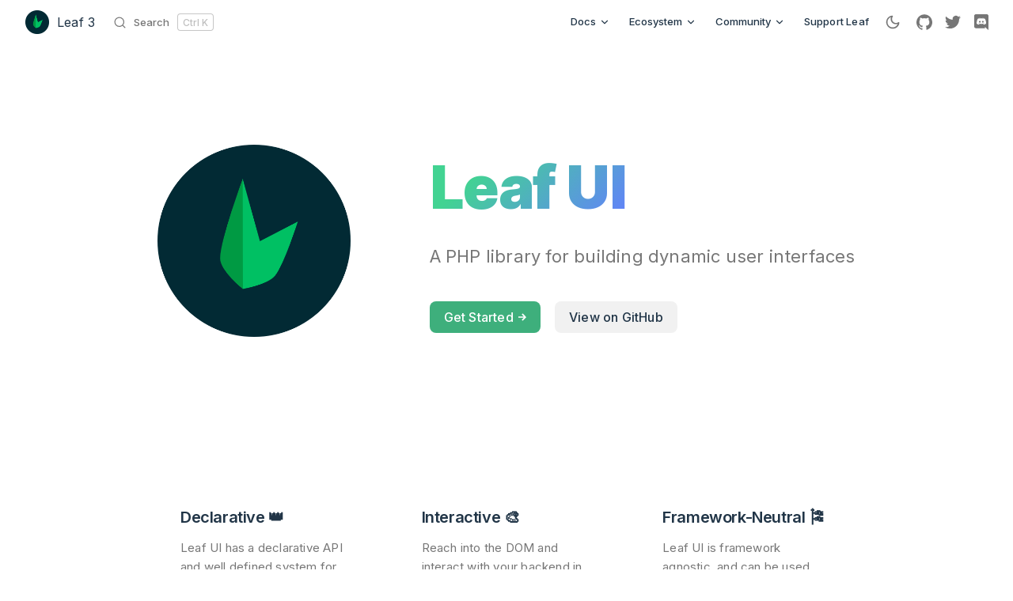

--- FILE ---
content_type: text/html; charset=UTF-8
request_url: https://staging.ui.leafphp.dev/
body_size: 7331
content:
<!DOCTYPE html>
<html lang="en-US">
  <head>
    <meta charset="utf-8">
    <meta name="viewport" content="width=device-width,initial-scale=1">
    <title>Leaf UI - A PHP library for building dynamic user interfaces | Leaf UI</title>
    <meta name="description" content="Leaf UI - A PHP library for building dynamic user interfaces">
    <link rel="stylesheet" href="/assets/style.373f8afd.css">
    <link rel="modulepreload" href="/assets/app.26c464c7.js">
    <link rel="modulepreload" href="/assets/index.md.53c1fa05.lean.js">
    <link rel="prefetch" href="/assets/chunks/VPAlgoliaSearchBox.b7f14407.js">
    <link rel="icon" href="/logo.svg">
  <link rel="preload" href="/assets/inter-latin.7b37fe23.woff2" as="font" type="font/woff2" crossorigin="anonymous">
  <script>(()=>{const e=localStorage.getItem("vue-theme-appearance");(!e||e==="auto"?window.matchMedia("(prefers-color-scheme: dark)").matches:e==="dark")&&document.documentElement.classList.add("dark")})();</script>
  <meta name="twitter:site" content="@leafphp">
  <meta name="twitter:card" content="summary">
  <meta name="twitter:image" content="https://repository-images.githubusercontent.com/214705101/0ff19323-d2c5-46f5-a582-0b1f3a6eabcc">
  <meta name="og:image" content="https://repository-images.githubusercontent.com/214705101/0ff19323-d2c5-46f5-a582-0b1f3a6eabcc">
  <link rel="preload" as="style" href="/global.css">
  <link rel="stylesheet" href="/global.css">
  <link rel="preload" as="style" href="/449.css">
  <link rel="stylesheet" href="/449.css">
  <link rel="icon" href="/logo-circle.png">
  <link rel="manifest" href="/manifest.json">
  <meta name="background_color" content="#001e26">
  <meta name="theme-color" content="#001e26">
  <meta name="apple-mobile-web-app-capable" content="yes">
  <meta name="viewport" content="width=device-width, initial-scale=1.0">
  <meta name="apple-mobile-web-app-status-bar-style" content="black">
  <link rel="apple-touch-icon" href="/images/icons/apple-icon-152x152.png">
  <meta name="msapplication-TileImage" content="/images/icons/ms-icon-144x144.png">
  <meta name="msapplication-TileColor" content="#000000">
  <link href="https://fonts.googleapis.com/icon?family=Material+Icons" rel="stylesheet">
  <link href="https://fonts.googleapis.com/css?family=DM+Mono:ital,wght@0,300;0,400;0,500;1,300;1,400;1,500|DM+Sans:ital,wght@0,400;0,500;0,700;1,400;1,500;1,700|Inter:300,400,500,600|Open+Sans:400,600;display=swap" rel="stylesheet">
  <script>(()=>{const e=(n,r,c=!1)=>{const s=localStorage.getItem(n);(s?s!=="false":c)&&document.documentElement.classList.add(r)};e("vue-docs-prefer-functional","prefer-functional"),e("vue-docs-prefer-sfc","prefer-sfc",!0),window.__VUE_BANNER_ID__="wip",e(`vue-docs-banner-${__VUE_BANNER_ID__}`,"banner-dismissed")})();</script>
  <script async="" src="https://www.googletagmanager.com/gtag/js?id=G-3J9Q2VXP7F"></script>
  <script>window.dataLayer=window.dataLayer||[];function gtag(){dataLayer.push(arguments)}gtag("js",new Date),gtag("config","G-3J9Q2VXP7F");</script>
  <script src="https://cdn.usefathom.com/script.js" data-site="XNOLWPLB" data-spa="auto" defer=""></script>
  <meta name="twitter:title" content="Leaf UI - A PHP library for building dynamic user interfaces | Leaf UI">
  <meta property="og:title" content="Leaf UI - A PHP library for building dynamic user interfaces | Leaf UI">
  </head>
  <body>
    <div id="app"><div class="VPApp" data-v-27007ae4><!--[--><span tabindex="-1" data-v-c22b038a></span><a href="#VPContent" class="VPSkipLink visually-hidden" data-v-c22b038a> Skip to content </a><!--]--><!----><!--[--><!--]--><header class="VPNav nav-bar stick" data-v-27007ae4 data-v-c7fc00e0><div class="VPNavBar" data-v-c7fc00e0 data-v-657855a0><div class="container" data-v-657855a0><a class="VPNavBarTitle" href="/" data-v-657855a0 data-v-4be0a1e1><!--[--><img class="VPNavBarLogo" src="/assets/leaf3-logo-circle.5b8e60e2.png" alt="" data-v-4be0a1e1><span class="site-name" data-v-4be0a1e1> Leaf <span class="theme-text" data-v-4be0a1e1>3</span></span><!--]--></a><div class="content" data-v-657855a0><div class="VPNavBarSearch search" data-v-657855a0><div id="docsearch"><button type="button" class="DocSearch DocSearch-Button" aria-label="Search"><span class="DocSearch-Button-Container"><svg width="20" height="20" class="DocSearch-Search-Icon" viewBox="0 0 20 20"><path d="M14.386 14.386l4.0877 4.0877-4.0877-4.0877c-2.9418 2.9419-7.7115 2.9419-10.6533 0-2.9419-2.9418-2.9419-7.7115 0-10.6533 2.9418-2.9419 7.7115-2.9419 10.6533 0 2.9419 2.9418 2.9419 7.7115 0 10.6533z" stroke="currentColor" fill="none" fill-rule="evenodd" stroke-linecap="round" stroke-linejoin="round"></path></svg><span class="DocSearch-Button-Placeholder">Search</span></span><span class="DocSearch-Button-Keys"><span class="DocSearch-Button-Key">Meta</span><span class="DocSearch-Button-Key">K</span></span></button></div></div><nav aria-labelledby="main-nav-aria-label" class="VPNavBarMenu menu" data-v-657855a0 data-v-f27345b6><span id="main-nav-aria-label" class="visually-hidden" data-v-f27345b6>Main Navigation</span><!--[--><!--[--><div class="vt-flyout VPNavBarMenuGroup" data-v-f27345b6 data-v-cc5395d2><button type="button" class="vt-flyout-button" aria-haspopup="true" aria-expanded="false"><span class="vt-flyout-button-text">Docs <svg xmlns="http://www.w3.org/2000/svg" aria-hidden="true" focusable="false" viewbox="0 0 24 24" class="vt-flyout-button-text-icon"><path d="M12,16c-0.3,0-0.5-0.1-0.7-0.3l-6-6c-0.4-0.4-0.4-1,0-1.4s1-0.4,1.4,0l5.3,5.3l5.3-5.3c0.4-0.4,1-0.4,1.4,0s0.4,1,0,1.4l-6,6C12.5,15.9,12.3,16,12,16z"></path></svg></span></button><div class="vt-flyout-menu"><div class="vt-menu"><div class="vt-menu-items"><!--[--><!--[--><a class="vt-link link vt-menu-link" href="/docs/introduction/"><!--[-->Guide<!--]--><!----></a><!--]--><!--[--><a class="vt-link link vt-menu-link" href="https://sandbox.leafphp.dev/" target="_blank" rel="noopener noreferrer"><!--[-->Online Playground<!--]--><svg xmlns="http://www.w3.org/2000/svg" aria-hidden="true" focusable="false" height="24px" viewbox="0 0 24 24" width="24px" class="vt-link-icon"><path d="M0 0h24v24H0V0z" fill="none"></path><path d="M9 5v2h6.59L4 18.59 5.41 20 17 8.41V15h2V5H9z"></path></svg></a><!--]--><!--[--><a class="vt-link link vt-menu-link" href="https://leafphp.dev" target="_blank" rel="noopener noreferrer"><!--[-->Leaf Docs<!--]--><svg xmlns="http://www.w3.org/2000/svg" aria-hidden="true" focusable="false" height="24px" viewbox="0 0 24 24" width="24px" class="vt-link-icon"><path d="M0 0h24v24H0V0z" fill="none"></path><path d="M9 5v2h6.59L4 18.59 5.41 20 17 8.41V15h2V5H9z"></path></svg></a><!--]--><!--[--><a class="vt-link link vt-menu-link" href="https://leafphp.dev/modules/" target="_blank" rel="noopener noreferrer"><!--[-->Leaf Modules<!--]--><svg xmlns="http://www.w3.org/2000/svg" aria-hidden="true" focusable="false" height="24px" viewbox="0 0 24 24" width="24px" class="vt-link-icon"><path d="M0 0h24v24H0V0z" fill="none"></path><path d="M9 5v2h6.59L4 18.59 5.41 20 17 8.41V15h2V5H9z"></path></svg></a><!--]--><!--[--><a class="vt-link link vt-menu-link" href="https://codelabs.leafphp.dev" target="_blank" rel="noopener noreferrer"><!--[-->Codelabs<!--]--><svg xmlns="http://www.w3.org/2000/svg" aria-hidden="true" focusable="false" height="24px" viewbox="0 0 24 24" width="24px" class="vt-link-icon"><path d="M0 0h24v24H0V0z" fill="none"></path><path d="M9 5v2h6.59L4 18.59 5.41 20 17 8.41V15h2V5H9z"></path></svg></a><!--]--><!--]--></div><!--[--><!--]--></div></div></div><!--]--><!--[--><div class="vt-flyout VPNavBarMenuGroup" data-v-f27345b6 data-v-cc5395d2><button type="button" class="vt-flyout-button" aria-haspopup="true" aria-expanded="false"><span class="vt-flyout-button-text">Ecosystem <svg xmlns="http://www.w3.org/2000/svg" aria-hidden="true" focusable="false" viewbox="0 0 24 24" class="vt-flyout-button-text-icon"><path d="M12,16c-0.3,0-0.5-0.1-0.7-0.3l-6-6c-0.4-0.4-0.4-1,0-1.4s1-0.4,1.4,0l5.3,5.3l5.3-5.3c0.4-0.4,1-0.4,1.4,0s0.4,1,0,1.4l-6,6C12.5,15.9,12.3,16,12,16z"></path></svg></span></button><div class="vt-flyout-menu"><div class="vt-menu"><div class="vt-menu-items"><!--[--><!--[--><div class="vt-menu-group"><p class="vt-menu-group-title">Core Projects</p><!--[--><!--[--><a class="vt-link link vt-menu-link" href="https://leafphp.dev/" target="_blank" rel="noopener noreferrer"><!--[-->Leaf Core<!--]--><svg xmlns="http://www.w3.org/2000/svg" aria-hidden="true" focusable="false" height="24px" viewbox="0 0 24 24" width="24px" class="vt-link-icon"><path d="M0 0h24v24H0V0z" fill="none"></path><path d="M9 5v2h6.59L4 18.59 5.41 20 17 8.41V15h2V5H9z"></path></svg></a><!--]--><!--[--><a class="vt-link link vt-menu-link" href="https://mvc.leafphp.dev/" target="_blank" rel="noopener noreferrer"><!--[-->Leaf MVC<!--]--><svg xmlns="http://www.w3.org/2000/svg" aria-hidden="true" focusable="false" height="24px" viewbox="0 0 24 24" width="24px" class="vt-link-icon"><path d="M0 0h24v24H0V0z" fill="none"></path><path d="M9 5v2h6.59L4 18.59 5.41 20 17 8.41V15h2V5H9z"></path></svg></a><!--]--><!--[--><a class="vt-link link vt-menu-link" href="https://api.leafphp.dev/" target="_blank" rel="noopener noreferrer"><!--[-->Leaf API<!--]--><svg xmlns="http://www.w3.org/2000/svg" aria-hidden="true" focusable="false" height="24px" viewbox="0 0 24 24" width="24px" class="vt-link-icon"><path d="M0 0h24v24H0V0z" fill="none"></path><path d="M9 5v2h6.59L4 18.59 5.41 20 17 8.41V15h2V5H9z"></path></svg></a><!--]--><!--[--><a class="vt-link link vt-menu-link" href="https://skeleton.leafphp.dev/" target="_blank" rel="noopener noreferrer"><!--[-->Leaf Skeleton<!--]--><svg xmlns="http://www.w3.org/2000/svg" aria-hidden="true" focusable="false" height="24px" viewbox="0 0 24 24" width="24px" class="vt-link-icon"><path d="M0 0h24v24H0V0z" fill="none"></path><path d="M9 5v2h6.59L4 18.59 5.41 20 17 8.41V15h2V5H9z"></path></svg></a><!--]--><!--]--></div><!--]--><!--[--><div class="vt-menu-group"><p class="vt-menu-group-title">Tooling</p><!--[--><!--[--><a class="vt-link link vt-menu-link" href="https://leafphp.dev/aloe-cli/" target="_blank" rel="noopener noreferrer"><!--[-->Aloe CLI<!--]--><svg xmlns="http://www.w3.org/2000/svg" aria-hidden="true" focusable="false" height="24px" viewbox="0 0 24 24" width="24px" class="vt-link-icon"><path d="M0 0h24v24H0V0z" fill="none"></path><path d="M9 5v2h6.59L4 18.59 5.41 20 17 8.41V15h2V5H9z"></path></svg></a><!--]--><!--[--><a class="vt-link link vt-menu-link" href="https://leafphp.dev/docs/cli/" target="_blank" rel="noopener noreferrer"><!--[-->Leaf CLI<!--]--><svg xmlns="http://www.w3.org/2000/svg" aria-hidden="true" focusable="false" height="24px" viewbox="0 0 24 24" width="24px" class="vt-link-icon"><path d="M0 0h24v24H0V0z" fill="none"></path><path d="M9 5v2h6.59L4 18.59 5.41 20 17 8.41V15h2V5H9z"></path></svg></a><!--]--><!--]--></div><!--]--><!--[--><div class="vt-menu-group"><p class="vt-menu-group-title">Resources</p><!--[--><!--[--><a class="vt-link link vt-menu-link" href="https://leafphp.dev/ecosystem/showcase" target="_blank" rel="noopener noreferrer"><!--[-->Project Showcase<!--]--><svg xmlns="http://www.w3.org/2000/svg" aria-hidden="true" focusable="false" height="24px" viewbox="0 0 24 24" width="24px" class="vt-link-icon"><path d="M0 0h24v24H0V0z" fill="none"></path><path d="M9 5v2h6.59L4 18.59 5.41 20 17 8.41V15h2V5H9z"></path></svg></a><!--]--><!--]--></div><!--]--><!--]--></div><!--[--><!--]--></div></div></div><!--]--><!--[--><div class="vt-flyout VPNavBarMenuGroup" data-v-f27345b6 data-v-cc5395d2><button type="button" class="vt-flyout-button" aria-haspopup="true" aria-expanded="false"><span class="vt-flyout-button-text">Community <svg xmlns="http://www.w3.org/2000/svg" aria-hidden="true" focusable="false" viewbox="0 0 24 24" class="vt-flyout-button-text-icon"><path d="M12,16c-0.3,0-0.5-0.1-0.7-0.3l-6-6c-0.4-0.4-0.4-1,0-1.4s1-0.4,1.4,0l5.3,5.3l5.3-5.3c0.4-0.4,1-0.4,1.4,0s0.4,1,0,1.4l-6,6C12.5,15.9,12.3,16,12,16z"></path></svg></span></button><div class="vt-flyout-menu"><div class="vt-menu"><div class="vt-menu-items"><!--[--><!--[--><div class="vt-menu-group"><p class="vt-menu-group-title">Community</p><!--[--><!--[--><a class="vt-link link vt-menu-link" href="https://leafphp.dev/community/contributing/" target="_blank" rel="noopener noreferrer"><!--[-->Contribute to Leaf<!--]--><svg xmlns="http://www.w3.org/2000/svg" aria-hidden="true" focusable="false" height="24px" viewbox="0 0 24 24" width="24px" class="vt-link-icon"><path d="M0 0h24v24H0V0z" fill="none"></path><path d="M9 5v2h6.59L4 18.59 5.41 20 17 8.41V15h2V5H9z"></path></svg></a><!--]--><!--[--><a class="vt-link link vt-menu-link" href="https://leafphp.dev/community/contributing/writing-guide" target="_blank" rel="noopener noreferrer"><!--[-->Contribute to docs<!--]--><svg xmlns="http://www.w3.org/2000/svg" aria-hidden="true" focusable="false" height="24px" viewbox="0 0 24 24" width="24px" class="vt-link-icon"><path d="M0 0h24v24H0V0z" fill="none"></path><path d="M9 5v2h6.59L4 18.59 5.41 20 17 8.41V15h2V5H9z"></path></svg></a><!--]--><!--[--><a class="vt-link link vt-menu-link" href="https://blog.leafphp.dev" target="_blank" rel="noopener noreferrer"><!--[-->Blog<!--]--><svg xmlns="http://www.w3.org/2000/svg" aria-hidden="true" focusable="false" height="24px" viewbox="0 0 24 24" width="24px" class="vt-link-icon"><path d="M0 0h24v24H0V0z" fill="none"></path><path d="M9 5v2h6.59L4 18.59 5.41 20 17 8.41V15h2V5H9z"></path></svg></a><!--]--><!--[--><a class="vt-link link vt-menu-link" href="https://leafphp.dev/community/team" target="_blank" rel="noopener noreferrer"><!--[-->Team<!--]--><svg xmlns="http://www.w3.org/2000/svg" aria-hidden="true" focusable="false" height="24px" viewbox="0 0 24 24" width="24px" class="vt-link-icon"><path d="M0 0h24v24H0V0z" fill="none"></path><path d="M9 5v2h6.59L4 18.59 5.41 20 17 8.41V15h2V5H9z"></path></svg></a><!--]--><!--[--><a class="vt-link link vt-menu-link" href="https://leafphp.dev/community/join" target="_blank" rel="noopener noreferrer"><!--[-->Join<!--]--><svg xmlns="http://www.w3.org/2000/svg" aria-hidden="true" focusable="false" height="24px" viewbox="0 0 24 24" width="24px" class="vt-link-icon"><path d="M0 0h24v24H0V0z" fill="none"></path><path d="M9 5v2h6.59L4 18.59 5.41 20 17 8.41V15h2V5H9z"></path></svg></a><!--]--><!--[--><a class="vt-link link vt-menu-link" href="https://leafphp.dev/community/faq" target="_blank" rel="noopener noreferrer"><!--[-->FAQ<!--]--><svg xmlns="http://www.w3.org/2000/svg" aria-hidden="true" focusable="false" height="24px" viewbox="0 0 24 24" width="24px" class="vt-link-icon"><path d="M0 0h24v24H0V0z" fill="none"></path><path d="M9 5v2h6.59L4 18.59 5.41 20 17 8.41V15h2V5H9z"></path></svg></a><!--]--><!--]--></div><!--]--><!--[--><div class="vt-menu-group"><p class="vt-menu-group-title">Help</p><!--[--><!--[--><a class="vt-link link vt-menu-link" href="https://github.com/leafsphp/leaf/discussions/37" target="_blank" rel="noopener noreferrer"><!--[-->Leaf Forum<!--]--><svg xmlns="http://www.w3.org/2000/svg" aria-hidden="true" focusable="false" height="24px" viewbox="0 0 24 24" width="24px" class="vt-link-icon"><path d="M0 0h24v24H0V0z" fill="none"></path><path d="M9 5v2h6.59L4 18.59 5.41 20 17 8.41V15h2V5H9z"></path></svg></a><!--]--><!--[--><a class="vt-link link vt-menu-link" href="https://www.youtube.com/channel/UCllE-GsYy10RkxBUK0HIffw" target="_blank" rel="noopener noreferrer"><!--[-->YouTube<!--]--><svg xmlns="http://www.w3.org/2000/svg" aria-hidden="true" focusable="false" height="24px" viewbox="0 0 24 24" width="24px" class="vt-link-icon"><path d="M0 0h24v24H0V0z" fill="none"></path><path d="M9 5v2h6.59L4 18.59 5.41 20 17 8.41V15h2V5H9z"></path></svg></a><!--]--><!--[--><a class="vt-link link vt-menu-link" href="https://discord.gg/Pkrm9NJPE3" target="_blank" rel="noopener noreferrer"><!--[-->Discord<!--]--><svg xmlns="http://www.w3.org/2000/svg" aria-hidden="true" focusable="false" height="24px" viewbox="0 0 24 24" width="24px" class="vt-link-icon"><path d="M0 0h24v24H0V0z" fill="none"></path><path d="M9 5v2h6.59L4 18.59 5.41 20 17 8.41V15h2V5H9z"></path></svg></a><!--]--><!--[--><a class="vt-link link vt-menu-link" href="https://github.com/leafsphp/leaf" target="_blank" rel="noopener noreferrer"><!--[-->GitHub<!--]--><svg xmlns="http://www.w3.org/2000/svg" aria-hidden="true" focusable="false" height="24px" viewbox="0 0 24 24" width="24px" class="vt-link-icon"><path d="M0 0h24v24H0V0z" fill="none"></path><path d="M9 5v2h6.59L4 18.59 5.41 20 17 8.41V15h2V5H9z"></path></svg></a><!--]--><!--]--></div><!--]--><!--]--></div><!--[--><!--]--></div></div></div><!--]--><!--[--><a class="vt-link link VPNavBarMenuLink" href="https://leafphp.dev/support/" target="_blank" rel="noopener noreferrer" data-v-f27345b6 data-v-7bd49b8f><!--[-->Support Leaf<!--]--><!----></a><!--]--><!--]--></nav><div class="VPNavBarAppearance appearance" data-v-657855a0 data-v-ecabe160><button class="vt-switch vt-switch-appearance" type="button" role="switch" aria-label="toggle dark mode" data-v-ecabe160><span class="vt-switch-check"><span class="vt-switch-icon"><!--[--><svg xmlns="http://www.w3.org/2000/svg" aria-hidden="true" focusable="false" viewbox="0 0 24 24" class="vt-switch-appearance-sun"><path d="M12,18c-3.3,0-6-2.7-6-6s2.7-6,6-6s6,2.7,6,6S15.3,18,12,18zM12,8c-2.2,0-4,1.8-4,4c0,2.2,1.8,4,4,4c2.2,0,4-1.8,4-4C16,9.8,14.2,8,12,8z"></path><path d="M12,4c-0.6,0-1-0.4-1-1V1c0-0.6,0.4-1,1-1s1,0.4,1,1v2C13,3.6,12.6,4,12,4z"></path><path d="M12,24c-0.6,0-1-0.4-1-1v-2c0-0.6,0.4-1,1-1s1,0.4,1,1v2C13,23.6,12.6,24,12,24z"></path><path d="M5.6,6.6c-0.3,0-0.5-0.1-0.7-0.3L3.5,4.9c-0.4-0.4-0.4-1,0-1.4s1-0.4,1.4,0l1.4,1.4c0.4,0.4,0.4,1,0,1.4C6.2,6.5,5.9,6.6,5.6,6.6z"></path><path d="M19.8,20.8c-0.3,0-0.5-0.1-0.7-0.3l-1.4-1.4c-0.4-0.4-0.4-1,0-1.4s1-0.4,1.4,0l1.4,1.4c0.4,0.4,0.4,1,0,1.4C20.3,20.7,20,20.8,19.8,20.8z"></path><path d="M3,13H1c-0.6,0-1-0.4-1-1s0.4-1,1-1h2c0.6,0,1,0.4,1,1S3.6,13,3,13z"></path><path d="M23,13h-2c-0.6,0-1-0.4-1-1s0.4-1,1-1h2c0.6,0,1,0.4,1,1S23.6,13,23,13z"></path><path d="M4.2,20.8c-0.3,0-0.5-0.1-0.7-0.3c-0.4-0.4-0.4-1,0-1.4l1.4-1.4c0.4-0.4,1-0.4,1.4,0s0.4,1,0,1.4l-1.4,1.4C4.7,20.7,4.5,20.8,4.2,20.8z"></path><path d="M18.4,6.6c-0.3,0-0.5-0.1-0.7-0.3c-0.4-0.4-0.4-1,0-1.4l1.4-1.4c0.4-0.4,1-0.4,1.4,0s0.4,1,0,1.4l-1.4,1.4C18.9,6.5,18.6,6.6,18.4,6.6z"></path></svg><svg xmlns="http://www.w3.org/2000/svg" aria-hidden="true" focusable="false" viewbox="0 0 24 24" class="vt-switch-appearance-moon"><path d="M12.1,22c-0.3,0-0.6,0-0.9,0c-5.5-0.5-9.5-5.4-9-10.9c0.4-4.8,4.2-8.6,9-9c0.4,0,0.8,0.2,1,0.5c0.2,0.3,0.2,0.8-0.1,1.1c-2,2.7-1.4,6.4,1.3,8.4c2.1,1.6,5,1.6,7.1,0c0.3-0.2,0.7-0.3,1.1-0.1c0.3,0.2,0.5,0.6,0.5,1c-0.2,2.7-1.5,5.1-3.6,6.8C16.6,21.2,14.4,22,12.1,22zM9.3,4.4c-2.9,1-5,3.6-5.2,6.8c-0.4,4.4,2.8,8.3,7.2,8.7c2.1,0.2,4.2-0.4,5.8-1.8c1.1-0.9,1.9-2.1,2.4-3.4c-2.5,0.9-5.3,0.5-7.5-1.1C9.2,11.4,8.1,7.7,9.3,4.4z"></path></svg><!--]--></span></span></button></div><div class="vt-social-links VPNavBarSocialLinks social-links" data-v-657855a0 data-v-670efcd0><!--[--><a class="vt-social-link is-small" href="https://github.com/leafsphp/leaf" title="github" target="_blank" rel="noopener noreferrer"><svg xmlns="http://www.w3.org/2000/svg" aria-hidden="true" focusable="false" viewbox="0 0 24 24" class="vt-social-link-icon"><path d="M12 .297c-6.63 0-12 5.373-12 12 0 5.303 3.438 9.8 8.205 11.385.6.113.82-.258.82-.577 0-.285-.01-1.04-.015-2.04-3.338.724-4.042-1.61-4.042-1.61C4.422 18.07 3.633 17.7 3.633 17.7c-1.087-.744.084-.729.084-.729 1.205.084 1.838 1.236 1.838 1.236 1.07 1.835 2.809 1.305 3.495.998.108-.776.417-1.305.76-1.605-2.665-.3-5.466-1.332-5.466-5.93 0-1.31.465-2.38 1.235-3.22-.135-.303-.54-1.523.105-3.176 0 0 1.005-.322 3.3 1.23.96-.267 1.98-.399 3-.405 1.02.006 2.04.138 3 .405 2.28-1.552 3.285-1.23 3.285-1.23.645 1.653.24 2.873.12 3.176.765.84 1.23 1.91 1.23 3.22 0 4.61-2.805 5.625-5.475 5.92.42.36.81 1.096.81 2.22 0 1.606-.015 2.896-.015 3.286 0 .315.21.69.825.57C20.565 22.092 24 17.592 24 12.297c0-6.627-5.373-12-12-12"></path></svg><span class="visually-hidden">github</span></a><a class="vt-social-link is-small" href="https://twitter.com/leafphp" title="twitter" target="_blank" rel="noopener noreferrer"><svg xmlns="http://www.w3.org/2000/svg" aria-hidden="true" focusable="false" viewbox="0 0 24 24" class="vt-social-link-icon"><path d="M23.953 4.57a10 10 0 01-2.825.775 4.958 4.958 0 002.163-2.723c-.951.555-2.005.959-3.127 1.184a4.92 4.92 0 00-8.384 4.482C7.69 8.095 4.067 6.13 1.64 3.162a4.822 4.822 0 00-.666 2.475c0 1.71.87 3.213 2.188 4.096a4.904 4.904 0 01-2.228-.616v.06a4.923 4.923 0 003.946 4.827 4.996 4.996 0 01-2.212.085 4.936 4.936 0 004.604 3.417 9.867 9.867 0 01-6.102 2.105c-.39 0-.779-.023-1.17-.067a13.995 13.995 0 007.557 2.209c9.053 0 13.998-7.496 13.998-13.985 0-.21 0-.42-.015-.63A9.935 9.935 0 0024 4.59z"></path></svg><span class="visually-hidden">twitter</span></a><a class="vt-social-link is-small" href="https://discord.gg/Pkrm9NJPE3" title="discord" target="_blank" rel="noopener noreferrer"><svg xmlns="http://www.w3.org/2000/svg" aria-hidden="true" focusable="false" viewbox="0 0 24 24" class="vt-social-link-icon"><path d="M20.222 0c1.406 0 2.54 1.137 2.607 2.475V24l-2.677-2.273-1.47-1.338-1.604-1.398.67 2.205H3.71c-1.402 0-2.54-1.065-2.54-2.476V2.48C1.17 1.142 2.31.003 3.715.003h16.5L20.222 0zm-6.118 5.683h-.03l-.202.2c2.073.6 3.076 1.537 3.076 1.537-1.336-.668-2.54-1.002-3.744-1.137-.87-.135-1.74-.064-2.475 0h-.2c-.47 0-1.47.2-2.81.735-.467.203-.735.336-.735.336s1.002-1.002 3.21-1.537l-.135-.135s-1.672-.064-3.477 1.27c0 0-1.805 3.144-1.805 7.02 0 0 1 1.74 3.743 1.806 0 0 .4-.533.805-1.002-1.54-.468-2.14-1.404-2.14-1.404s.134.066.335.2h.06c.03 0 .044.015.06.03v.006c.016.016.03.03.06.03.33.136.66.27.93.4.466.202 1.065.403 1.8.536.93.135 1.996.2 3.21 0 .6-.135 1.2-.267 1.8-.535.39-.2.87-.4 1.397-.737 0 0-.6.936-2.205 1.404.33.466.795 1 .795 1 2.744-.06 3.81-1.8 3.87-1.726 0-3.87-1.815-7.02-1.815-7.02-1.635-1.214-3.165-1.26-3.435-1.26l.056-.02zm.168 4.413c.703 0 1.27.6 1.27 1.335 0 .74-.57 1.34-1.27 1.34-.7 0-1.27-.6-1.27-1.334.002-.74.573-1.338 1.27-1.338zm-4.543 0c.7 0 1.266.6 1.266 1.335 0 .74-.57 1.34-1.27 1.34-.7 0-1.27-.6-1.27-1.334 0-.74.57-1.338 1.27-1.338z"></path></svg><span class="visually-hidden">discord</span></a><!--]--></div><div class="vt-flyout VPNavBarExtra extra" data-v-657855a0 data-v-32053332><button type="button" class="vt-flyout-button" aria-haspopup="true" aria-expanded="false" aria-label="extra navigation"><svg xmlns="http://www.w3.org/2000/svg" aria-hidden="true" focusable="false" viewbox="0 0 24 24" class="vt-flyout-button-icon"><circle cx="12" cy="12" r="2"></circle><circle cx="19" cy="12" r="2"></circle><circle cx="5" cy="12" r="2"></circle></svg></button><div class="vt-flyout-menu"><div class="vt-menu"><!----><!--[--><!--[--><div class="vt-menu-group" data-v-32053332><div class="vt-menu-item item" data-v-32053332><p class="vt-menu-label" data-v-32053332>Appearance</p><div class="vt-menu-action action" data-v-32053332><button class="vt-switch vt-switch-appearance" type="button" role="switch" aria-label="toggle dark mode" data-v-32053332><span class="vt-switch-check"><span class="vt-switch-icon"><!--[--><svg xmlns="http://www.w3.org/2000/svg" aria-hidden="true" focusable="false" viewbox="0 0 24 24" class="vt-switch-appearance-sun"><path d="M12,18c-3.3,0-6-2.7-6-6s2.7-6,6-6s6,2.7,6,6S15.3,18,12,18zM12,8c-2.2,0-4,1.8-4,4c0,2.2,1.8,4,4,4c2.2,0,4-1.8,4-4C16,9.8,14.2,8,12,8z"></path><path d="M12,4c-0.6,0-1-0.4-1-1V1c0-0.6,0.4-1,1-1s1,0.4,1,1v2C13,3.6,12.6,4,12,4z"></path><path d="M12,24c-0.6,0-1-0.4-1-1v-2c0-0.6,0.4-1,1-1s1,0.4,1,1v2C13,23.6,12.6,24,12,24z"></path><path d="M5.6,6.6c-0.3,0-0.5-0.1-0.7-0.3L3.5,4.9c-0.4-0.4-0.4-1,0-1.4s1-0.4,1.4,0l1.4,1.4c0.4,0.4,0.4,1,0,1.4C6.2,6.5,5.9,6.6,5.6,6.6z"></path><path d="M19.8,20.8c-0.3,0-0.5-0.1-0.7-0.3l-1.4-1.4c-0.4-0.4-0.4-1,0-1.4s1-0.4,1.4,0l1.4,1.4c0.4,0.4,0.4,1,0,1.4C20.3,20.7,20,20.8,19.8,20.8z"></path><path d="M3,13H1c-0.6,0-1-0.4-1-1s0.4-1,1-1h2c0.6,0,1,0.4,1,1S3.6,13,3,13z"></path><path d="M23,13h-2c-0.6,0-1-0.4-1-1s0.4-1,1-1h2c0.6,0,1,0.4,1,1S23.6,13,23,13z"></path><path d="M4.2,20.8c-0.3,0-0.5-0.1-0.7-0.3c-0.4-0.4-0.4-1,0-1.4l1.4-1.4c0.4-0.4,1-0.4,1.4,0s0.4,1,0,1.4l-1.4,1.4C4.7,20.7,4.5,20.8,4.2,20.8z"></path><path d="M18.4,6.6c-0.3,0-0.5-0.1-0.7-0.3c-0.4-0.4-0.4-1,0-1.4l1.4-1.4c0.4-0.4,1-0.4,1.4,0s0.4,1,0,1.4l-1.4,1.4C18.9,6.5,18.6,6.6,18.4,6.6z"></path></svg><svg xmlns="http://www.w3.org/2000/svg" aria-hidden="true" focusable="false" viewbox="0 0 24 24" class="vt-switch-appearance-moon"><path d="M12.1,22c-0.3,0-0.6,0-0.9,0c-5.5-0.5-9.5-5.4-9-10.9c0.4-4.8,4.2-8.6,9-9c0.4,0,0.8,0.2,1,0.5c0.2,0.3,0.2,0.8-0.1,1.1c-2,2.7-1.4,6.4,1.3,8.4c2.1,1.6,5,1.6,7.1,0c0.3-0.2,0.7-0.3,1.1-0.1c0.3,0.2,0.5,0.6,0.5,1c-0.2,2.7-1.5,5.1-3.6,6.8C16.6,21.2,14.4,22,12.1,22zM9.3,4.4c-2.9,1-5,3.6-5.2,6.8c-0.4,4.4,2.8,8.3,7.2,8.7c2.1,0.2,4.2-0.4,5.8-1.8c1.1-0.9,1.9-2.1,2.4-3.4c-2.5,0.9-5.3,0.5-7.5-1.1C9.2,11.4,8.1,7.7,9.3,4.4z"></path></svg><!--]--></span></span></button></div></div></div><div class="vt-menu-group" data-v-32053332><div class="vt-menu-item item" data-v-32053332><div class="vt-social-links social-links" data-v-32053332><!--[--><a class="vt-social-link is-small" href="https://github.com/leafsphp/leaf" title="github" target="_blank" rel="noopener noreferrer"><svg xmlns="http://www.w3.org/2000/svg" aria-hidden="true" focusable="false" viewbox="0 0 24 24" class="vt-social-link-icon"><path d="M12 .297c-6.63 0-12 5.373-12 12 0 5.303 3.438 9.8 8.205 11.385.6.113.82-.258.82-.577 0-.285-.01-1.04-.015-2.04-3.338.724-4.042-1.61-4.042-1.61C4.422 18.07 3.633 17.7 3.633 17.7c-1.087-.744.084-.729.084-.729 1.205.084 1.838 1.236 1.838 1.236 1.07 1.835 2.809 1.305 3.495.998.108-.776.417-1.305.76-1.605-2.665-.3-5.466-1.332-5.466-5.93 0-1.31.465-2.38 1.235-3.22-.135-.303-.54-1.523.105-3.176 0 0 1.005-.322 3.3 1.23.96-.267 1.98-.399 3-.405 1.02.006 2.04.138 3 .405 2.28-1.552 3.285-1.23 3.285-1.23.645 1.653.24 2.873.12 3.176.765.84 1.23 1.91 1.23 3.22 0 4.61-2.805 5.625-5.475 5.92.42.36.81 1.096.81 2.22 0 1.606-.015 2.896-.015 3.286 0 .315.21.69.825.57C20.565 22.092 24 17.592 24 12.297c0-6.627-5.373-12-12-12"></path></svg><span class="visually-hidden">github</span></a><a class="vt-social-link is-small" href="https://twitter.com/leafphp" title="twitter" target="_blank" rel="noopener noreferrer"><svg xmlns="http://www.w3.org/2000/svg" aria-hidden="true" focusable="false" viewbox="0 0 24 24" class="vt-social-link-icon"><path d="M23.953 4.57a10 10 0 01-2.825.775 4.958 4.958 0 002.163-2.723c-.951.555-2.005.959-3.127 1.184a4.92 4.92 0 00-8.384 4.482C7.69 8.095 4.067 6.13 1.64 3.162a4.822 4.822 0 00-.666 2.475c0 1.71.87 3.213 2.188 4.096a4.904 4.904 0 01-2.228-.616v.06a4.923 4.923 0 003.946 4.827 4.996 4.996 0 01-2.212.085 4.936 4.936 0 004.604 3.417 9.867 9.867 0 01-6.102 2.105c-.39 0-.779-.023-1.17-.067a13.995 13.995 0 007.557 2.209c9.053 0 13.998-7.496 13.998-13.985 0-.21 0-.42-.015-.63A9.935 9.935 0 0024 4.59z"></path></svg><span class="visually-hidden">twitter</span></a><a class="vt-social-link is-small" href="https://discord.gg/Pkrm9NJPE3" title="discord" target="_blank" rel="noopener noreferrer"><svg xmlns="http://www.w3.org/2000/svg" aria-hidden="true" focusable="false" viewbox="0 0 24 24" class="vt-social-link-icon"><path d="M20.222 0c1.406 0 2.54 1.137 2.607 2.475V24l-2.677-2.273-1.47-1.338-1.604-1.398.67 2.205H3.71c-1.402 0-2.54-1.065-2.54-2.476V2.48C1.17 1.142 2.31.003 3.715.003h16.5L20.222 0zm-6.118 5.683h-.03l-.202.2c2.073.6 3.076 1.537 3.076 1.537-1.336-.668-2.54-1.002-3.744-1.137-.87-.135-1.74-.064-2.475 0h-.2c-.47 0-1.47.2-2.81.735-.467.203-.735.336-.735.336s1.002-1.002 3.21-1.537l-.135-.135s-1.672-.064-3.477 1.27c0 0-1.805 3.144-1.805 7.02 0 0 1 1.74 3.743 1.806 0 0 .4-.533.805-1.002-1.54-.468-2.14-1.404-2.14-1.404s.134.066.335.2h.06c.03 0 .044.015.06.03v.006c.016.016.03.03.06.03.33.136.66.27.93.4.466.202 1.065.403 1.8.536.93.135 1.996.2 3.21 0 .6-.135 1.2-.267 1.8-.535.39-.2.87-.4 1.397-.737 0 0-.6.936-2.205 1.404.33.466.795 1 .795 1 2.744-.06 3.81-1.8 3.87-1.726 0-3.87-1.815-7.02-1.815-7.02-1.635-1.214-3.165-1.26-3.435-1.26l.056-.02zm.168 4.413c.703 0 1.27.6 1.27 1.335 0 .74-.57 1.34-1.27 1.34-.7 0-1.27-.6-1.27-1.334.002-.74.573-1.338 1.27-1.338zm-4.543 0c.7 0 1.266.6 1.266 1.335 0 .74-.57 1.34-1.27 1.34-.7 0-1.27-.6-1.27-1.334 0-.74.57-1.338 1.27-1.338z"></path></svg><span class="visually-hidden">discord</span></a><!--]--></div></div></div><!--]--><!--]--></div></div></div><button type="button" class="vt-hamburger VPNavBarHamburger hamburger" aria-label="mobile navigation" aria-expanded="false" aria-controls="VPNavScreen" data-v-657855a0 data-v-69340c25><span class="vt-hamburger-container"><span class="vt-hamburger-top"></span><span class="vt-hamburger-middle"></span><span class="vt-hamburger-bottom"></span></span></button></div></div></div><!----></header><!----><!----><div id="VPContent" class="VPContent" data-v-27007ae4 data-v-961fde94><div class="VPContentPage" data-v-961fde94><main><div style="position:relative;"><div><!--[--><section id="hero" data-v-115be68b><div style="display:flex;justify-content:center;align-items:center;" data-v-115be68b><img src="/logo-circle.png" class="w:20 mr:_10 d-sm-down:none hero-logo" alt="Leaf" data-v-115be68b><div class="content-left" data-v-115be68b><h1 class="tagline" data-v-115be68b><span class="accent" data-v-115be68b>Leaf UI</span></h1><p class="description" data-v-115be68b> A PHP library for building dynamic user interfaces </p><p class="actions" data-v-115be68b><a class="get-started" style="background-color:var(--vt-c-brand);color:white;" href="/docs/introduction/" data-v-115be68b> Get Started <svg class="icon" xmlns="http://www.w3.org/2000/svg" width="10" height="10" viewBox="0 0 24 24" data-v-115be68b><path d="M13.025 1l-2.847 2.828 6.176 6.176h-16.354v3.992h16.354l-6.176 6.176 2.847 2.828 10.975-11z" data-v-115be68b></path></svg></a><a href="https://github.com/leafsphp/ui" target="_blank" data-v-115be68b>View on GitHub</a></p></div></div></section><section id="highlights" class="vt-box-container" data-v-115be68b><div class="vt-box" data-v-115be68b><h2 data-v-115be68b>Declarative 👑</h2><p data-v-115be68b> Leaf UI has a declarative API and well defined system for building UIs inspired by virtual dom concepts. </p></div><div class="vt-box" data-v-115be68b><h2 data-v-115be68b>Interactive 🎨</h2><p data-v-115be68b> Reach into the DOM and interact with your backend in real time, call functions, pull from your db, with a click. </p></div><div class="vt-box" data-v-115be68b><h2 data-v-115be68b>Framework-Neutral 🎏</h2><p data-v-115be68b> Leaf UI is framework agnostic, and can be used with any PHP framework, or even without one. </p></div></section><section id="newsletter" class="NewsLetter" data-v-115be68b data-v-9cb75f44><div class="container" data-v-9cb75f44><h2 class="title" data-v-9cb75f44>Leaf PHP Social.</h2><p class="help" data-v-9cb75f44> You can read our blog posts at <a class="vt-link link link" href="https://blog.leafphp.dev/" target="_blank" rel="noopener noreferrer" data-v-9cb75f44><!--[-->blog.leafphp.dev<!--]--><!----></a>. You may also go social at <a class="vt-link link link" href="https://twitter.com/leafphp" target="_blank" rel="noopener noreferrer" data-v-9cb75f44><!--[-->Twitter<!--]--><!----></a>, or join our <a class="vt-link link link" href="https://github.com/leafsphp/leaf/discussions/37" target="_blank" rel="noopener noreferrer" data-v-9cb75f44><!--[-->discussions<!--]--><!----></a> or watch our <a class="vt-link link link" href="https://www.youtube.com/channel/UCllE-GsYy10RkxBUK0HIffw" target="_blank" rel="noopener noreferrer" data-v-9cb75f44><!--[-->videos on YouTube.<!--]--><!----></a><div class="flex flex:center-all mt:_4" data-v-9cb75f44><a href="https://www.netlify.com" data-v-9cb75f44><img src="https://www.netlify.com/v3/img/components/netlify-dark.svg" alt="Deploys by Netlify" data-v-9cb75f44></a></div></p></div></section><section id="newsletter" class="speak flex-col flex:center-all" data-v-115be68b data-v-42bd46b2><div class="container" data-v-42bd46b2><div class="flex flex:center-all" data-v-42bd46b2><div class="flex flex:center-all border-radius:50 w:_5 h:_5 mb:_2" style="background:var(--vt-c-bg-soft);" data-v-42bd46b2><svg stroke="currentColor" fill="currentColor" stroke-width="0" viewBox="0 0 352 512" height="20px" width="20px" xmlns="http://www.w3.org/2000/svg" data-v-42bd46b2><path d="M176 352c53.02 0 96-42.98 96-96V96c0-53.02-42.98-96-96-96S80 42.98 80 96v160c0 53.02 42.98 96 96 96zm160-160h-16c-8.84 0-16 7.16-16 16v48c0 74.8-64.49 134.82-140.79 127.38C96.71 376.89 48 317.11 48 250.3V208c0-8.84-7.16-16-16-16H16c-8.84 0-16 7.16-16 16v40.16c0 89.64 63.97 169.55 152 181.69V464H96c-8.84 0-16 7.16-16 16v16c0 8.84 7.16 16 16 16h160c8.84 0 16-7.16 16-16v-16c0-8.84-7.16-16-16-16h-56v-33.77C285.71 418.47 352 344.9 352 256v-48c0-8.84-7.16-16-16-16z" data-v-42bd46b2></path></svg></div></div><h2 class="title" data-v-42bd46b2>Invite us to speak at your next event</h2><p class="help" data-v-42bd46b2> Want a Leaf core team member to speak at your next event? Invite us to create a memorable and engaging experience for your attendees. </p><div class="flex flex:center-all" data-v-42bd46b2><a href="mailto:mychi@leafphp.dev?subject=Invitation to speak at our next event" rel="noopener" target="_blank" class="join-button mt:_3 w-xs:100 flex flex:center-all" data-v-42bd46b2> Reach out to us </a></div></div></section><section class="discord-section flex flex:center-all" data-v-115be68b><div class="d-sm-up:flex flex:center-between w:100" data-v-115be68b><div class="d-sm-up:flex" data-v-115be68b><div class="discord-logo mb-xs:_2" data-v-115be68b><svg viewBox="0 0 48 48" focusable="false" class="chakra-icon css-onkibi" data-v-115be68b><g id="surface1615260" data-v-115be68b><path fill="currentColor" stroke="none" fill-rule="nonzero" d="M 39.246094 10.175781 C 36.445312 8.890625 33.4375 7.941406 30.292969 7.398438 C 30.234375 7.390625 30.179688 7.414062 30.148438 7.46875 C 29.761719 8.15625 29.332031 9.050781 29.03125 9.757812 C 25.652344 9.253906 22.285156 9.253906 18.972656 9.757812 C 18.675781 9.035156 18.230469 8.15625 17.839844 7.46875 C 17.8125 7.414062 17.753906 7.390625 17.695312 7.398438 C 14.554688 7.941406 11.546875 8.886719 8.742188 10.175781 C 8.71875 10.1875 8.695312 10.203125 8.683594 10.226562 C 2.976562 18.75 1.414062 27.0625 2.183594 35.273438 C 2.183594 35.3125 2.207031 35.351562 2.238281 35.375 C 6.003906 38.140625 9.648438 39.816406 13.226562 40.929688 C 13.28125 40.945312 13.34375 40.925781 13.378906 40.878906 C 14.226562 39.722656 14.980469 38.503906 15.628906 37.222656 C 15.664062 37.148438 15.628906 37.058594 15.550781 37.027344 C 14.355469 36.574219 13.214844 36.019531 12.121094 35.390625 C 12.03125 35.339844 12.027344 35.21875 12.105469 35.15625 C 12.335938 34.984375 12.566406 34.804688 12.789062 34.625 C 12.828125 34.589844 12.882812 34.585938 12.929688 34.605469 C 20.132812 37.894531 27.925781 37.894531 35.042969 34.605469 C 35.089844 34.582031 35.144531 34.589844 35.1875 34.621094 C 35.40625 34.804688 35.636719 34.984375 35.871094 35.15625 C 35.949219 35.21875 35.945312 35.339844 35.859375 35.390625 C 34.761719 36.03125 33.621094 36.574219 32.425781 37.027344 C 32.347656 37.054688 32.3125 37.144531 32.347656 37.222656 C 33.011719 38.503906 33.765625 39.71875 34.59375 40.875 C 34.628906 40.925781 34.691406 40.945312 34.75 40.929688 C 38.34375 39.816406 41.988281 38.136719 45.753906 35.375 C 45.785156 35.351562 45.808594 35.3125 45.808594 35.273438 C 46.726562 25.78125 44.273438 17.539062 39.304688 10.230469 C 39.292969 10.203125 39.273438 10.1875 39.246094 10.175781 Z M 16.703125 30.273438 C 14.535156 30.273438 12.75 28.28125 12.75 25.839844 C 12.75 23.394531 14.5 21.402344 16.703125 21.402344 C 18.921875 21.402344 20.691406 23.410156 20.65625 25.839844 C 20.65625 28.28125 18.90625 30.273438 16.703125 30.273438 Z M 31.324219 30.273438 C 29.15625 30.273438 27.371094 28.28125 27.371094 25.839844 C 27.371094 23.394531 29.121094 21.402344 31.324219 21.402344 C 33.542969 21.402344 35.3125 23.410156 35.277344 25.839844 C 35.277344 28.28125 33.542969 30.273438 31.324219 30.273438 Z M 31.324219 30.273438 " data-v-115be68b></path></g></svg></div><div class="w:100" data-v-115be68b><h2 class="chakra-heading css-1c75i90" data-v-115be68b>Connect with the community</h2><p class="discord-subtext" data-v-115be68b>Ask questions, report issues, and meet new people.</p></div></div><a href="https://discord.gg/Pkrm9NJPE3" rel="noopener" target="_blank" class="join-button mt-xs:_3 w-xs:100 flex flex:center-all" data-v-115be68b> Join Discord! </a></div></section><!--]--></div></div></main><!--[--><!--]--><div class="VPFooter" data-v-28f1932c><p class="license" data-v-28f1932c> Released under the <a class="vt-link link link" href="https://opensource.org/licenses/MIT" target="_blank" rel="noopener noreferrer" data-v-28f1932c><!--[-->MIT License<!--]--><!----></a>. </p><p class="copyright" data-v-28f1932c>Copyright © 2020-2023 Michael Darko-Duodu</p></div><!--[--><!--]--></div></div><div class="visually-hidden" aria-live="polite" data-v-27007ae4>Leaf UI - A PHP library for building dynamic user interfaces has loaded</div></div></div>
    <script>__VP_HASH_MAP__ = JSON.parse("{\"docs_essentials_basic-templating.md\":\"3675aad0\",\"docs_essentials_components.md\":\"8fb6fcb3\",\"docs_essentials_creating-pages.md\":\"845bec9f\",\"docs_essentials_event-handling.md\":\"e18b1769\",\"docs_essentials_nesting-components.md\":\"38e4cb7a\",\"docs_introduction_index.md\":\"9b541744\",\"docs_introduction_installation.md\":\"dc10212e\",\"docs_introduction_with-leaf.md\":\"9042529b\",\"index.md\":\"53c1fa05\"}")</script>
    <script type="module" async src="/assets/app.26c464c7.js"></script>
    
  </body>
</html>

--- FILE ---
content_type: text/css; charset=UTF-8
request_url: https://staging.ui.leafphp.dev/global.css
body_size: 382
content:
.dark .vue-repl[data-v-760f3496] {
  --bg: #001318 !important;
  --bg-soft: #002028 !important;
  --border: #383838;
  --text-light: #aaa;
  --color-branding: #42d392;
  --color-branding-dark: #89ddff;
}

.dark .CodeMirror {
  color: var(--symbols);
  --symbols: #89ddff;
  --base: #a6accd;
  --comment: #6d6d6d;
  --keyword: #e879f9 !important;
  --string: #bef264 !important;
  --variable: #22d3ee !important;
  --number: #f78c6c;
  --tags: #f07178;
  --brackets: #9299a6 !important;
  --property: #f07178;
  --attribute: #c792ea;
  --cursor: #fff;
  --selected-bg: rgba(255, 255, 255, 0.1);
  --selected-bg-non-focus: rgba(255, 255, 255, 0.15);
}

.-is-tutorial .VPNavBar {
  border-bottom: 1px solid var(--vt-c-divider-light) !important;
}

.video-docs {
  color: var(--vt-c-text-1) !important;
}

.video-docs .video-docs-title {
  font-weight: 600 !important;
}

.video-docs:not(.tip):not(.info):not(.warning):not(.danger)::before {
  content: '' !important;
}

.dark .video-docs div[class*='language-'] {
  background-color: var(--vt-c-bg) !important;
}

.CodeMirror pre {
  font-size: 16px !important;
}

.vt-doc [class*='language-'] pre, .vt-doc [class*='language-'] code span, .editor-container * {
  font-family: DM Mono !important;
}

.dark .cm-variable-2, .dark .cm-atom {
  color: #fff !important;
}

.dark .cm-meta {
  color: #e879f9 !important;
}

.dark .cm-operator {
  color: #9299a6 !important;
}

.CodeMirror-line {
  padding-left: 20px !important;
}

.CodeMirror-cursors {
  margin-top: 14px;
}

.CodeMirror-gutters {
  /* padding-top: 10px !important; */
  border: none !important;
}

.vue-repl .tab-buttons, .vue-repl .file-selector, .vue-repl .left, .vue-repl {
  border: none !important;
}

.vue-repl .output-container {
  padding: 15px;
  font-size: 16px;
}

.next-steps-link {
  margin: 0px !important;
}

.vt-box-container .vt-box {
  padding: 46px 36px !important;
}

.VPFooter {
  border-top: none !important;
}

.join-button {
  text-decoration: none;
  background: white;
  padding: 10px 20px;
  color: black;
  font-weight: 700;
  border-radius: 4px;
}


--- FILE ---
content_type: text/css; charset=UTF-8
request_url: https://staging.ui.leafphp.dev/assets/style.373f8afd.css
body_size: 13996
content:
.vt-doc.api h2 .header-anchor,.vt-doc.style-guide h2 .header-anchor{opacity:1}.vt-doc.sponsor h3{text-align:center;padding-bottom:1em;border-bottom:1px solid var(--vt-c-divider-light)}.vt-doc.sponsor h3 .header-anchor{display:none}.vt-badge.wip:before{content:"WIP"}.vt-badge.ts{background-color:#3178c6}.vt-badge.ts:before{content:"TS"}.vt-badge.dev-only,.vt-badge.experimental{color:var(--vt-c-text-light-1);background-color:var(--vt-c-yellow)}.vt-badge.dev-only:before{content:"Dev only"}.vt-badge.experimental:before{content:"Experimental"}.vt-badge[data-text]:before{content:attr(data-text)}.next-steps{margin-top:3rem}.next-steps .vt-box{border:1px solid var(--vt-c-bg-soft)}.next-steps .vt-box:hover{border-color:var(--vt-c-green-light);transition:border-color .3s cubic-bezier(.25,.8,.25,1)}.vt-doc .next-steps-link{font-size:20px;line-height:1.4;letter-spacing:-.02em;margin-bottom:.75em;display:block;color:var(--vt-c-green)}.vt-doc .next-steps-caption{margin-bottom:0;color:var(--vt-c-text-2);transition:color .5s}.vt-doc a[href^="https://sfc.vuejs.org"]:before{content:"\25b6";width:20px;height:20px;display:inline-block;border-radius:10px;vertical-align:middle;position:relative;top:-2px;color:var(--vt-c-green);border:2px solid var(--vt-c-green);margin-right:8px;margin-left:4px;line-height:15px;padding-left:4.5px;font-size:11px}.demo{padding:22px 24px;border-radius:8px;box-shadow:var(--vt-shadow-2);margin-bottom:1.2em;transition:background-color .5s ease}.dark .demo{background-color:var(--vt-c-bg-soft)}.demo p{margin:0}.demo button{background-color:var(--vt-c-bg-mute);transition:background-color .5s;padding:5px 12px;border:1px solid var(--vt-c-divider);border-radius:8px;font-size:.9em;font-weight:600}.demo button+button{margin-left:1em}.demo input,.demo textarea,.demo select{border:1px solid var(--vt-c-divider);border-radius:4px;padding:.2em .6em;margin-top:10px;background:transparent;transition:background-color .5s}.dark .demo select{background:var(--vt-c-bg-soft)}.dark .demo select option{background:transparent}.demo input:not([type]):focus,.demo textarea:focus,.demo select:focus{outline:1px solid blue}.demo select{-webkit-appearance:listbox}.demo label{margin:0 1em 0 .4em}.demo select[multiple]{width:100px}.demo h1{margin:10px 0 0}.nowrap{white-space:nowrap}.sr-only{position:absolute;width:1px;height:1px;padding:0;margin:-1px;overflow:hidden;clip:rect(0,0,0,0);border:0}.style-example{border-radius:8px 8px 12px 12px;margin:1.6em 0;padding:1.6em 1.6em .1px;position:relative;border:1px solid transparent;transition:background-color .25s ease,border-color .25s ease}.vt-doc .style-example h3{margin:0;font-size:1.1em}.style-example-bad{background:#f7e8e8}.dark .style-example-bad{background:transparent;border-color:var(--vt-c-red)}.style-example-bad h3{color:var(--vt-c-red)}.style-example-good{background:#ecfaf7}.dark .style-example-good{background:transparent;border-color:var(--vt-c-green)}.style-example-good h3{color:var(--vt-c-green)}.details summary{font-weight:700!important}.style-verb{font-size:.6em;display:inline-block;border-radius:6px;font-size:.65em;line-height:1;font-weight:600;padding:.35em .4em .3em;position:relative;top:-.15em;margin-right:.5em;color:var(--vt-c-bg);transition:color .5s;background-color:var(--vt-c-brand)}.style-verb.avoid{background-color:var(--vt-c-red)}div[class~=language-php] .token.variable{color:#fff!important}/*! normalize.css v8.0.1 | MIT License | github.com/necolas/normalize.css */html{line-height:1.15;-webkit-text-size-adjust:100%}body{margin:0}main{display:block}h1{font-size:2em;margin:.67em 0}hr{box-sizing:content-box;height:0;overflow:visible}pre{font-family:monospace,monospace;font-size:1em}a{background-color:transparent}abbr[title]{border-bottom:none;text-decoration:underline;text-decoration:underline dotted}b,strong{font-weight:bolder}code,kbd,samp{font-family:monospace,monospace;font-size:1em}small{font-size:80%}sub,sup{font-size:75%;line-height:0;position:relative;vertical-align:baseline}sub{bottom:-.25em}sup{top:-.5em}img{border-style:none}button,input,optgroup,select,textarea{font-family:inherit;font-size:100%;line-height:1.15;margin:0}button,input{overflow:visible}button,select{text-transform:none}button,[type=button],[type=reset],[type=submit]{-webkit-appearance:button}button::-moz-focus-inner,[type=button]::-moz-focus-inner,[type=reset]::-moz-focus-inner,[type=submit]::-moz-focus-inner{border-style:none;padding:0}button:-moz-focusring,[type=button]:-moz-focusring,[type=reset]:-moz-focusring,[type=submit]:-moz-focusring{outline:1px dotted ButtonText}fieldset{padding:.35em .75em .625em}legend{box-sizing:border-box;color:inherit;display:table;max-width:100%;padding:0;white-space:normal}progress{vertical-align:baseline}textarea{overflow:auto}[type=checkbox],[type=radio]{box-sizing:border-box;padding:0}[type=number]::-webkit-inner-spin-button,[type=number]::-webkit-outer-spin-button{height:auto}[type=search]{-webkit-appearance:textfield;outline-offset:-2px}[type=search]::-webkit-search-decoration{-webkit-appearance:none}::-webkit-file-upload-button{-webkit-appearance:button;font:inherit}details{display:block}summary{display:list-item}template{display:none}[hidden]{display:none}:root{--vt-c-theme-plain: #001e26;--vt-c-theme-soft: #002f3b;--vt-c-theme-mute: #002c3b;--vt-c-theme-dark: #001318;--vt-c-white: #ffffff;--vt-c-white-soft: #f9f9f9;--vt-c-white-mute: #f1f1f1;--vt-c-black: #1a1a1a;--vt-c-black-pure: #000000;--vt-c-black-soft: #242424;--vt-c-black-mute: #2f2f2f;--vt-c-indigo: #213547;--vt-c-indigo-soft: #476582;--vt-c-indigo-light: #aac8e4;--vt-c-gray: #8e8e8e;--vt-c-gray-light-1: #aeaeae;--vt-c-gray-light-2: #c7c7c7;--vt-c-gray-light-3: #d1d1d1;--vt-c-gray-light-4: #e5e5e5;--vt-c-gray-light-5: #f2f2f2;--vt-c-gray-dark-1: #636363;--vt-c-gray-dark-2: #484848;--vt-c-gray-dark-3: #3a3a3a;--vt-c-gray-dark-4: #282828;--vt-c-gray-dark-5: #202020;--vt-c-divider-light-1: rgba(60, 60, 60, .29);--vt-c-divider-light-2: rgba(60, 60, 60, .12);--vt-c-divider-dark-1: rgba(84, 84, 84, .65);--vt-c-divider-dark-2: rgba(84, 84, 84, .48);--vt-c-text-light-1: var(--vt-c-indigo);--vt-c-text-light-2: rgba(60, 60, 60, .7);--vt-c-text-light-3: rgba(60, 60, 60, .33);--vt-c-text-light-4: rgba(60, 60, 60, .18);--vt-c-text-light-code: var(--vt-c-indigo-soft);--vt-c-text-dark-1: rgba(255, 255, 255, .87);--vt-c-text-dark-2: rgba(235, 235, 235, .6);--vt-c-text-dark-3: rgba(235, 235, 235, .38);--vt-c-text-dark-4: rgba(235, 235, 235, .18);--vt-c-text-dark-code: var(--vt-c-indigo-light);--vt-c-green: #3eaf7c;--vt-c-green-light: #42d392;--vt-c-green-lighter: #35eb9a;--vt-c-green-dark: #33a06f;--vt-c-green-darker: #155f3e;--vt-c-blue: #3b8eed;--vt-c-blue-light: #549ced;--vt-c-blue-lighter: #50a2ff;--vt-c-blue-dark: #3468a3;--vt-c-blue-darker: #255489;--vt-c-yellow: #ffc517;--vt-c-yellow-light: #ffe417;--vt-c-yellow-lighter: #ffff17;--vt-c-yellow-dark: #e0ad15;--vt-c-yellow-darker: #bc9112;--vt-c-red: #ed3c50;--vt-c-red-light: #f43771;--vt-c-red-lighter: #fd1d7c;--vt-c-red-dark: #cd2d3f;--vt-c-red-darker: #ab2131;--vt-c-purple: #de41e0;--vt-c-purple-light: #e936eb;--vt-c-purple-lighter: #f616f8;--vt-c-purple-dark: #823c83;--vt-c-purple-darker: #602960}:root{--vt-c-bg: var(--vt-c-white);--vt-c-bg-soft: var(--vt-c-white-soft);--vt-c-bg-mute: var(--vt-c-white-mute);--vt-c-divider: var(--vt-c-divider-light-1);--vt-c-divider-light: var(--vt-c-divider-light-2);--vt-c-divider-inverse: var(--vt-c-divider-dark-1);--vt-c-divider-inverse-light: var(--vt-c-divider-dark-2);--vt-c-text-1: var(--vt-c-text-light-1);--vt-c-text-2: var(--vt-c-text-light-2);--vt-c-text-3: var(--vt-c-text-light-3);--vt-c-text-4: var(--vt-c-text-light-4);--vt-c-text-code: var(--vt-c-text-light-code);--vt-c-text-inverse-1: var(--vt-c-text-dark-1);--vt-c-text-inverse-2: var(--vt-c-text-dark-2);--vt-c-text-inverse-3: var(--vt-c-text-dark-3);--vt-c-text-inverse-4: var(--vt-c-text-dark-4);--vt-c-brand: var(--vt-c-green);--vt-c-brand-light: var(--vt-c-green-light);--vt-c-brand-dark: var(--vt-c-green-dark);--vt-c-brand-highlight: var(--vt-c-brand-dark)}.dark{--vt-c-bg: var(--vt-c-theme-plain);--vt-c-bg-soft: var(--vt-c-theme-soft);--vt-c-bg-mute: var(--vt-c-theme-mute);--vt-c-bg-dark: var(--vt-c-theme-dark);--vt-c-divider: var(--vt-c-divider-dark-1);--vt-c-divider-light: var(--vt-c-divider-dark-2);--vt-c-divider-inverse: var(--vt-c-divider-light-1);--vt-c-divider-inverse-light: var(--vt-c-divider-light-2);--vt-c-text-1: var(--vt-c-text-dark-1);--vt-c-text-2: var(--vt-c-text-dark-2);--vt-c-text-3: var(--vt-c-text-dark-3);--vt-c-text-4: var(--vt-c-text-dark-4);--vt-c-text-code: var(--vt-c-text-dark-code);--vt-c-text-inverse-1: var(--vt-c-text-light-1);--vt-c-text-inverse-2: var(--vt-c-text-light-2);--vt-c-text-inverse-3: var(--vt-c-text-light-3);--vt-c-text-inverse-4: var(--vt-c-text-light-4);--vt-c-brand-highlight: var(--vt-c-brand-light)}:root{--vt-font-family-base: Inter, -apple-system, BlinkMacSystemFont, "Segoe UI", Roboto, Oxygen, Ubuntu, Cantarell, "Fira Sans", "Droid Sans", "Helvetica Neue", sans-serif;--vt-font-family-mono: Menlo, Monaco, Consolas, "Courier New", monospace}:root{--vt-shadow-1: 0 1px 2px rgba(0, 0, 0, .04), 0 1px 2px rgba(0, 0, 0, .06);--vt-shadow-2: 0 3px 12px rgba(0, 0, 0, .07), 0 1px 4px rgba(0, 0, 0, .07);--vt-shadow-3: 0 12px 32px rgba(0, 0, 0, .1), 0 2px 6px rgba(0, 0, 0, .08);--vt-shadow-4: 0 14px 44px rgba(0, 0, 0, .12), 0 3px 9px rgba(0, 0, 0, .12);--vt-shadow-5: 0 18px 56px rgba(0, 0, 0, .16), 0 4px 12px rgba(0, 0, 0, .16)}:root{--vt-nav-height: 55px}*,:before,:after{box-sizing:border-box}body{width:100%;min-width:320px;min-height:100vh;font-family:var(--vt-font-family-base);letter-spacing:.2px;line-height:24px;font-size:16px;font-weight:400;color:var(--vt-c-text-1);background-color:var(--vt-c-bg);direction:ltr;font-synthesis:none;text-rendering:optimizeLegibility;transition:color .5s,background-color .5s;-webkit-font-smoothing:antialiased;-moz-osx-font-smoothing:grayscale}blockquote,dl,dd,h1,h2,h3,h4,h5,h6,hr,figure,p,pre{margin:0}h1,h2,h3,h4,h5,h6{font-size:inherit;font-weight:inherit}a,area,button,[role=button],input,label,select,summary,textarea{touch-action:manipulation}a{color:inherit;text-decoration:inherit}ol,ul{list-style:none;margin:0;padding:0}pre,code,kbd,samp{font-family:var(--vt-font-family-mono)}img,svg,video,canvas,audio,iframe,embed,object{display:block;vertical-align:middle}img,video{max-width:100%;height:auto}button,input,optgroup,select,textarea{border:0;padding:0;line-height:inherit;color:inherit}button{padding:0;background-color:transparent;background-image:none}button,[role=button]{cursor:pointer}button:focus,button:focus-visible{outline:1px dotted;outline:5px auto -webkit-focus-ring-color}button:focus:not(:focus-visible){outline:none!important}input:focus,textarea:focus,select:focus{outline:none}table{border-collapse:collapse}input{background-color:transparent}input:-ms-input-placeholder,textarea:-ms-input-placeholder{color:var(--vt-c-text-3)}input::-ms-input-placeholder,textarea::-ms-input-placeholder{color:var(--vt-c-text-3)}input::placeholder,textarea::placeholder{color:var(--vt-c-text-3)}input::-webkit-outer-spin-button,input::-webkit-inner-spin-button{-webkit-appearance:none;margin:0}input[type=number]{-moz-appearance:textfield}textarea{resize:vertical}select{-webkit-appearance:none}fieldset{margin:0;padding:0}.visually-hidden{clip:rect(0 0 0 0);clip-path:inset(50%);height:1px;overflow:hidden;position:absolute;white-space:nowrap;width:1px}.token.punctuation,.token.operator,.token.entity,.token.url{color:#9299a6!important}.token.tag,.token.attr-name,.token.namespace,.token.deleted{color:#fff}.token.string,.token.char,.token.attr-value,.token.regex,.token.variable{color:#bef264}.token.selector,.token.important,.token.atrule,.token.keyword,.token.builtin{color:#e879f9}.token.keyword{font-style:italic!important}.token.boolean,.token.number,.token.function{color:#22d3ee}.token.property,.token.class-name,.token.constant,.token.symbol{color:#fff}.token.operator,.token.entity,.token.url{color:#0b7e7d}.token.comment,.token.block-comment,.token.prolog,.token.doctype,.token.cdata{color:#9299a6}div[class*=language-].line-numbers-mode .line-numbers-wrapper,div[class*=language-].line-numbers-mode:after{background-color:#001318;color:#ccc;border-right:1px solid #333;border-top-left-radius:6px;border-bottom-left-radius:6px}div[class~=language-javascript]:before{content:"js"}div[class~=language-typescript]:before{content:"ts"}div[class~=language-markup]:before{content:"html"}div[class~=language-php]:before{content:"php"}div[class~=language-markdown]:before{content:"md"}div[class~=language-json]:before{content:"json"}div[class~=language-ruby]:before{content:"rb"}div[class~=language-python]:before{content:"py"}div[class~=language-bash]:before{content:"sh"}.vt-backdrop{position:fixed;top:0;right:0;bottom:0;left:0;background:rgba(0,0,0,.6);transition:opacity .5s}.vt-backdrop.fade-enter-from,.vt-backdrop.fade-leave-to{opacity:0}.vt-backdrop.fade-leave-active{transition-duration:.3s}@media (min-width: 960px){.vt-backdrop{display:none}}.vt-code-group{display:flex;flex-direction:column}.vt-code-group-contents .vt-code-group-content div[class*=language-]{margin-top:0;border-top-left-radius:0}.vt-code-group-tabs{display:flex;overflow:auto}.vt-code-group-tab{white-space:pre;display:flex;justify-content:center;align-items:center;color:var(--vt-c-text-inverse-1);background:#292d3ef0;border-bottom-color:#ffffff4d;padding:6px 24px;border-width:2px;border-style:solid;border-top:transparent;border-right:transparent;border-left:transparent;cursor:pointer;transition:border,background-color .2s;transition-property:border,background-color;transition-duration:.2s,.2s;transition-timing-function:ease,ease;transition-delay:0s,0s}.vt-code-group-tab.vt-code-group-tab-active{background:#292d3e;border-bottom:2px solid var(--vt-c-brand)}.vt-code-group-tab:first-child{border-top-left-radius:8px}.vt-code-group-tab:last-child{border-top-right-radius:8px}.dark .vt-code-group-tab{color:var(--vt-c-text-1)}.dark .vt-code-group-tab:not(.vt-code-group-tab-active){border-bottom:2px solid rgba(255,255,255,.2);background:var(--vt-c-black-mute)}.dark .vt-code-group-tab.vt-code-group-tab-active{background:var(--vt-c-black-soft)}@media (max-width: 639px){.vt-code-group-tabs{margin:0 -24px}.vt-code-group-tab,.vt-code-group-tab:first-child,.vt-code-group-tab:last-child{flex-grow:1;border-radius:0}}.vt-doc{font-size:16px;line-height:1.7}.vt-doc h1,.vt-doc h2,.vt-doc h3,.vt-doc h4,.vt-doc h5,.vt-doc h6{position:relative;font-weight:600;line-height:1.5;outline:none}.vt-doc h1{margin:0 0 3rem;font-size:38px;line-height:1.4;letter-spacing:-.02em}.vt-doc h2{margin:4rem 0 1.8rem;border-top:1px solid var(--vt-c-divider-light);padding-top:1.8rem;font-size:24px;letter-spacing:-.02em}@media (max-width: 768px){.vt-doc h1{font-size:32px;margin-bottom:1.8rem}.vt-doc h1+h2{margin-top:36px}}.vt-doc h3{font-size:19px;letter-spacing:-.01em;margin:3rem 0 1.25rem}.vt-doc h2+h3{margin-top:0}.vt-doc h4{font-size:17px;margin:1.8rem 0 1rem}.vt-doc .header-anchor{float:left;margin-left:-.87em;padding-right:.23em;font-weight:500;opacity:0;transition:color .25s,opacity .25s}.vt-doc h1:hover .header-anchor,.vt-doc h1 .header-anchor:focus,.vt-doc h2:hover .header-anchor,.vt-doc h2 .header-anchor:focus,.vt-doc h3:hover .header-anchor,.vt-doc h3 .header-anchor:focus,.vt-doc h4:hover .header-anchor,.vt-doc h4 .header-anchor:focus,.vt-doc h5:hover .header-anchor,.vt-doc h5 .header-anchor:focus,.vt-doc h6:hover .header-anchor,.vt-doc h6 .header-anchor:focus{opacity:1}.vt-doc hr{border:none;border-top:1px solid var(--vt-c-divider-light);margin:1.8rem 0}.vt-doc p,.vt-doc ul,.vt-doc ol,.vt-doc summary{margin-bottom:1.2em}.vt-doc a{font-weight:500;color:var(--vt-c-brand);transition:color .25s;text-decoration-style:dotted}.vt-doc a:hover{color:var(--vt-c-brand-highlight)}.vt-doc strong{font-weight:600}.vt-doc table{display:block;border-collapse:collapse;margin:1rem 0;overflow-x:auto}.vt-doc tr{border-top:1px solid var(--vt-c-divider);transition:background-color .5s}.vt-doc tr:nth-child(2n){background-color:var(--vt-c-bg-soft)}.vt-doc th,.vt-doc td{border:1px solid var(--vt-c-divider);padding:.6em 1em}.vt-doc blockquote{margin:1rem 0;border-left:.2rem solid var(--vt-c-divider);padding-left:1rem;transition:border-color .5s}.vt-doc blockquote>p{margin:0;font-size:16px;color:var(--vt-c-text-2);transition:color .5s}.vt-doc figure{margin:0}.vt-doc img{max-width:100%}.vt-doc p>img{margin:28px auto}.vt-doc ol{counter-reset:item}.vt-doc ol[start="2"]{counter-reset:item 1}.vt-doc ol[start="3"]{counter-reset:item 2}.vt-doc ol[start="4"]{counter-reset:item 3}.vt-doc ol[start="5"]{counter-reset:item 4}.vt-doc ol[start="6"]{counter-reset:item 5}.vt-doc ol[start="7"]{counter-reset:item 6}.vt-doc ol[start="8"]{counter-reset:item 7}.vt-doc ol[start="9"]{counter-reset:item 8}.vt-doc ol[start="10"]{counter-reset:item 9}.vt-doc ol>li{counter-increment:item;position:relative;padding-left:1.5rem}.vt-doc ol>li:before{position:absolute;left:2px;top:1px;font-weight:700;font-size:14px;color:var(--vt-c-text-3);content:counter(item) "."}@media (min-width: 768px){.vt-doc ol>li:before{top:2px}}.vt-doc li{position:relative;margin:1px 0}.vt-doc ul{padding-left:1.25rem}.vt-doc ul>li:before{content:"";position:absolute;width:5px;height:5px;border-radius:50%;background-color:var(--vt-c-text-3);transition:background-color .5s;left:-1.25rem;top:.75rem}.vt-doc .video:before{display:block;content:"";padding-top:56.25%}.vt-doc .video{overflow:hidden;width:calc(100% + 48px);min-width:415px;position:relative;margin:0 -24px 18px}.vt-doc .video-content{position:absolute;top:0;bottom:0;left:0;width:100%;height:100%;border:0}@media (min-width: 640px){.vt-doc .video{border-radius:8px}}@media (max-width: 463px){.vt-doc .video{width:100%;margin:0 calc((100vw - 463px)/2) 18px}}.vt-doc{--vt-doc-code-font-size: 14px;--vt-doc-code-line-height: 1.5}.vt-doc :not(pre)>code{background-color:var(--vt-c-bg-mute);padding:.15em .5em;border-radius:4px;color:var(--vt-c-text-code);transition:color .5s,background-color .5s}.vt-doc a>code{color:var(--vt-c-brand-dark)}.vt-doc :not(pre,h1,h2,h3,h4,h5,h6)>code{font-size:var(--vt-doc-code-font-size)}@media (min-width: 768px){.vt-doc :not(pre)>code{white-space:nowrap}}.vt-doc div[class*=language-]{position:relative;margin:28px -24px;background-color:#292d3e;overflow-x:auto;transition:background-color .5s}.dark .vt-doc div[class*=language-]{background-color:var(--vt-c-bg-dark)}@media (min-width: 640px){.vt-doc div[class*=language-]{margin:28px 0;border-radius:8px}}@media (max-width: 639px){.vt-doc li div[class*=language-]{border-radius:8px 0 0 8px}}.vt-doc div[class*=language-]+div[class*=language-],.vt-doc div[class$=-api]+div[class*=language-],.vt-doc div[class*=language-]+div[class$=-api]>div[class*=language-]{margin-top:-16px}.vt-doc [class*=language-] pre,.vt-doc [class*=language-] code{text-align:left;white-space:pre;word-spacing:normal;word-break:normal;word-wrap:normal;-moz-tab-size:4;-o-tab-size:4;tab-size:4;-webkit-hyphens:none;-moz-hyphens:none;-ms-hyphens:none;hyphens:none}.vt-doc [class*=language-] pre{position:relative;z-index:1;margin:0;padding:18px 28px;background:transparent;overflow-x:auto}.vt-doc [class*=language-] code{display:inline-block;padding:0;line-height:var(--vt-doc-code-line-height);font-size:var(--vt-doc-code-font-size);color:#a6accd;transition:color .5s}.vt-doc .highlight-lines{position:absolute;top:0;bottom:0;left:0;padding:19px 0 11px;width:100%;font-family:var(--vt-font-family-mono);line-height:var(--vt-doc-code-line-height);font-size:var(--vt-doc-code-font-size);user-select:none;overflow:hidden}.vt-doc .highlight-lines .highlighted{background-color:#0000004d;transition:background-color .5s}.dark .vt-doc .highlight-lines .highlighted{background-color:#ffffff0d}.vt-doc div[class*=language-].line-numbers-mode{padding-left:32px}.vt-doc .line-numbers-wrapper{position:absolute;top:0;bottom:0;left:0;z-index:3;border-right:1px solid var(--vt-c-divider-light);padding:13px 0 11px;width:32px;text-align:center;font-family:var(--vt-font-family-mono);line-height:var(--vt-doc-code-line-height);font-size:var(--vt-doc-code-font-size);color:var(--vt-c-text-3);transition:border-color .5s,color .5s}.vt-doc [class*=language-]:before{position:absolute;top:4px;right:10px;z-index:2;font-size:12px;font-weight:500;color:var(--vt-c-text-dark-3);transition:color .5s}@media (max-width: 480px){.vt-doc [class*=language-]:before{top:1px;right:5px;font-size:11px}.vt-doc [class*=language-] pre{padding:18px 20px 12px}.vt-doc .highlight-lines{padding-top:17px}}.vt-doc [class~=language-vue]:before{content:"vue"}.vt-doc [class~=language-html]:before{content:"html"}.vt-doc [class~=language-vue-html]:before{content:"template"}.vt-doc [class~=language-css]:before{content:"css"}.vt-doc [class~=language-js]:before{content:"js"}.vt-doc [class~=language-jsx]:before{content:"jsx"}.vt-doc [class~=language-ts]:before{content:"ts"}.vt-doc [class~=language-tsx]:before{content:"tsx"}.vt-doc [class~=language-json]:before{content:"json"}.vt-doc [class~=language-sh]:before,.vt-doc [class~=language-bash]:before{content:"sh"}.vt-doc .custom-block{margin:28px 0;padding:20px 24px 4px;border-radius:10px;transition:color .5s,background-color .5s;position:relative;font-size:14px;line-height:1.6;font-weight:500;color:#0000008c;background-color:var(--vt-c-bg-soft);border-left-width:.5rem!important;border-left-style:solid!important}.dark .vt-doc .custom-block{color:var(--vt-c-text-2);background-color:var(--vt-c-bg-dark)}.vt-doc .custom-block:before{content:url(/assets/bulb.3267ee34.svg);position:absolute;font-weight:600;font-size:18px;top:20px;left:-16px;z-index:1!important}.vt-doc .custom-block.warning:before{content:url(/assets/danger.c1eba4d5.svg)}.vt-doc .custom-block.danger:before{content:url(/assets/stop.a541f134.svg)}.vt-doc .custom-block .custom-block-title{margin-bottom:8px;font-size:15px;font-weight:500;color:var(--vt-c-text-1);transition:color .5s}.vt-doc .custom-block.tip{border-color:var(--vt-c-brand)}.vt-doc .custom-block.tip:before{color:var(--vt-c-brand)}.vt-doc .custom-block.warning{border-color:var(--vt-c-yellow)}.vt-doc .custom-block.warning:before{color:var(--vt-c-yellow)}.vt-doc .custom-block.danger{border-color:var(--vt-c-red)}.vt-doc .custom-block.danger .custom-block-title,.vt-doc .custom-block.danger:before{color:var(--vt-c-red)}.vt-doc .custom-block ul li:before{top:.55rem}.vt-doc .custom-block ol li:before{top:1px;font-size:13px}.vt-doc .custom-block :not(pre)>code{font-size:13px;background-color:#1b1f230d}.dark .vt-doc .custom-block :not(pre)>code{background-color:#0003}.vt-flyout{position:relative}.vt-flyout:hover{color:var(--vt-c-bland);transition:color .25s}.vt-flyout:hover .vt-flyout-button-text{color:var(--vt-c-text-2)}.vt-flyout:hover .vt-flyout-button-icon{fill:var(--vt-c-text-2)}.vt-flyout:hover .vt-flyout-menu,.vt-flyout-button[aria-expanded=true]+.vt-flyout-menu{opacity:1;visibility:visible;transform:translateY(0)}.vt-flyout-button{display:flex;align-items:center;padding:0 12px;height:var(--vt-nav-height);color:var(--vt-c-text-1);transition:color .5s}.vt-flyout-button-text{display:flex;align-items:center;line-height:var(--vt-nav-height);font-size:13px;font-weight:500;color:var(--vt-c-text-1);transition:color .25s}.vt-flyout-button-text-icon{margin-left:4px;width:14px;height:14px;fill:currentColor}.vt-flyout-button-icon{width:20px;height:20px;fill:currentColor;transition:fill .25s}.vt-flyout-menu{position:absolute;top:calc(var(--vt-nav-height) / 2 + 15px);right:0;opacity:0;visibility:hidden;transform:translateY(-4px);transition:opacity .25s,visibility .25s,transform .25s}.vt-hamburger{display:flex;justify-content:center;align-items:center}.vt-hamburger:hover .vt-hamburger-top{top:0;left:0;transform:translate(4px)}.vt-hamburger:hover .vt-hamburger-middle{top:6;left:0;transform:translate(0)}.vt-hamburger:hover .vt-hamburger-bottom{top:12px;left:0;transform:translate(8px)}.vt-hamburger.is-active .vt-hamburger-top{top:6px;transform:translate(0) rotate(225deg)}.vt-hamburger.is-active .vt-hamburger-middle{top:6px;transform:translate(16px)}.vt-hamburger.is-active .vt-hamburger-bottom{top:6px;transform:translate(0) rotate(135deg)}.vt-hamburger.is-active:hover .vt-hamburger-top,.vt-hamburger.is-active:hover .vt-hamburger-middle,.vt-hamburger.is-active:hover .vt-hamburger-bottom{background-color:var(--vt-c-text-2);transition:top .25s,background-color .25s,transform .25s}.vt-hamburger-container{position:relative;width:16px;height:14px;overflow:hidden}.vt-hamburger-top,.vt-hamburger-middle,.vt-hamburger-bottom{position:absolute;width:16px;height:2px;background-color:var(--vt-c-text-1);transition:top .25s,background-color .5s,transform .25s}.vt-hamburger-top{top:0;left:0;transform:translate(0)}.vt-hamburger-middle{top:6px;left:0;transform:translate(8px)}.vt-hamburger-bottom{top:12px;left:0;transform:translate(4px)}.vt-link-icon{display:inline-block;margin-top:-2px;margin-left:4px;width:11px;height:11px;fill:var(--vt-c-text-3);transition:fill .25s}.vt-menu{border-radius:8px;padding:12px 0;min-width:192px;border:1px solid transparent;background:var(--vt-c-bg);box-shadow:var(--vt-shadow-3);transition:background-color .5s}.dark .vt-menu{background:var(--vt-c-bg);box-shadow:var(--vt-shadow-1);border:1px solid var(--vt-c-divider-light)}.vt-menu-items{transition:border-color .5s}.vt-menu .vt-menu-group{padding:0 0 12px}.vt-menu .vt-menu-group+.vt-menu-group{border-top:1px solid var(--vt-c-divider-light);padding:11px 0 12px}.vt-menu .vt-menu-group:last-child{padding-bottom:0}.vt-menu .vt-menu-group+.vt-menu-item-item{border-top:1px solid var(--vt-c-divider-light);padding:11px 16px 0}.vt-menu .vt-menu-item{padding:0 16px;white-space:nowrap}.vt-menu-label{flex-grow:1;line-height:28px;font-size:12px;font-weight:500;color:var(--vt-c-text-2);transition:color .5s}.vt-menu-action{padding-left:24px}.vt-menu-group-title{padding:0 18px;line-height:28px;font-size:10px;font-weight:600;color:var(--vt-c-text-3);text-transform:uppercase;transition:color .25s}.vt-menu-link{display:block;padding:0 18px;line-height:28px;font-size:13px;font-weight:400;color:var(--vt-c-text-1);white-space:nowrap;transition:color .25s}.vt-menu-link:hover{color:var(--vt-c-brand)}.vt-social-link{display:flex;justify-content:center;align-items:center;color:var(--vt-c-text-2);transition:color .5s}.vt-social-link.is-small{width:36px;height:36px}.vt-social-link.is-small .vt-social-link-icon{width:20px;height:20px}.vt-social-link.is-medium{width:48px;height:48px}.vt-social-link.is-medium .vt-social-link-icon{width:24px;height:24px}.vt-social-link:hover{color:var(--vt-c-text-1);transition:color .25s}.vt-social-link-icon{fill:currentColor}.vt-social-links{display:flex;justify-content:center}.vt-switch:hover{border-color:var(--vt-c-gray)}.vt-switch-icon svg{width:20px;height:20px;fill:var(--vt-c-text-2)}.dark .vt-switch-icon svg{fill:var(--vt-c-text-1);transition:opacity .25s}.vt-switch-appearance-sun,.dark .vt-switch-appearance-moon{display:none}.dark .vt-switch-appearance-sun{display:block}.vt-box-container{display:flex;flex-wrap:wrap;justify-content:space-between}.vt-box-container .vt-box{background-color:var(--vt-c-bg-soft);transition:color .5s,background-color .5s;padding:28px 36px;border-radius:8px;flex:0 32%;font-size:14px;font-weight:500}@media (max-width: 768px){.vt-box-container .vt-box{flex:0 100%;margin-bottom:20px}}.vt-badge{display:inline-block;border-radius:6px;font-size:.65em;line-height:1;font-weight:600;padding:.35em .4em .3em;position:relative;top:-.65em;margin-left:.5em;color:var(--vt-c-bg);transition:color .5s;background-color:var(--vt-c-brand)}.vt-badge.warning{color:var(--vt-c-text-light-1);background-color:var(--vt-c-yellow)}@font-face{font-family:Inter;font-style:normal;font-weight:100 900;font-display:swap;src:url(/assets/inter-latin.7b37fe23.woff2) format("woff2");unicode-range:U+00??,U+0131,U+0152-0153,U+02bb-02bc,U+02c6,U+02da,U+02dc,U+2000-206f,U+2074,U+20ac,U+2122,U+2191,U+2193,U+2212,U+2215,U+feff,U+fffd}@font-face{font-family:Inter;font-style:normal;font-weight:400 500 600 700 900;font-display:swap;src:url(/assets/inter-latin-ext.65457fee.woff2) format("woff2");unicode-range:U+0100-024f,U+0259,U+1e??,U+2020,U+20a0-20ab,U+20ad-20cf,U+2113,U+2c60-2c7f,U+a720-a7ff}@font-face{font-family:Inter;font-style:normal;font-weight:400 500 600 700 900;font-display:swap;src:url(/assets/inter-cyrillic.5af0208d.woff2) format("woff2");unicode-range:U+0400-045f,U+0490-0491,U+04b0-04b1,U+2116}@font-face{font-family:Inter;font-style:normal;font-weight:400 500 600 700 900;font-display:swap;src:url(/assets/inter-cyrillic-ext.dae818a0.woff2) format("woff2");unicode-range:U+0460-052f,U+1c80-1c88,U+20b4,U+2de0-2dff,U+a640-a69f,U+fe2e-fe2f}@font-face{font-family:Inter;font-style:normal;font-weight:400 500 600 700 900;font-display:swap;src:url(/assets/inter-greek.c347ae24.woff2) format("woff2");unicode-range:U+0370-03ff}@font-face{font-family:Inter;font-style:normal;font-weight:400 500 600 700 900;font-display:swap;src:url(/assets/inter-greek-ext.311d9dee.woff2) format("woff2");unicode-range:U+1f??}@font-face{font-family:Inter;font-style:normal;font-weight:400 500 600 700 900;font-display:swap;src:url(/assets/inter-vietnamese.38390954.woff2) format("woff2");unicode-range:U+0102-0103,U+0110-0111,U+0128-0129,U+0168-0169,U+01a0-01a1,U+01af-01b0,U+1ea0-1ef9,U+20ab}:root{--vp-z-index-local-nav: 10;--vp-z-index-nav: 20;--vp-z-index-banner: 30;--vp-z-index-backdrop: 40;--vp-z-index-sidebar: 50;--vp-screen-max-width: 1376px}:root{--vp-sidebar-width-mobile: 320px;--vp-sidebar-width-small: 272px}html.dark{color-scheme:dark}.debug[data-v-cc50c146]{box-sizing:border-box;position:fixed;right:8px;bottom:8px;z-index:9999;border-radius:4px;width:74px;height:32px;color:#eee;overflow:hidden;cursor:pointer;background-color:#000000d9;transition:all .15s ease}.debug[data-v-cc50c146]:hover{background-color:#000000bf}.debug.open[data-v-cc50c146]{right:0;bottom:0;width:100%;height:100%;margin-top:0;border-radius:0;padding:0;overflow:scroll}@media (min-width: 512px){.debug.open[data-v-cc50c146]{width:512px}}.debug.open[data-v-cc50c146]:hover{background-color:#000000d9}.title[data-v-cc50c146]{margin:0;padding:6px 16px;line-height:20px;font-size:13px}.block[data-v-cc50c146]{margin:2px 0 0;border-top:1px solid rgba(255,255,255,.16);padding:8px 16px;font-family:Hack,monospace;font-size:13px}.block+.block[data-v-cc50c146]{margin-top:8px}.VPNavBarLogo[data-v-4be0a1e1]{width:30px;margin-right:10px}.VPNavBarTitle[data-v-4be0a1e1]{display:flex;align-items:center;padding-top:1px;height:var(--vt-nav-height);transition:opacity .25s}.VPNavBarTitle[data-v-4be0a1e1]:hover{opacity:.6}.logo[data-v-4be0a1e1]{position:relative}.logo+.text[data-v-4be0a1e1]{padding-left:8px}.text[data-v-4be0a1e1]{font-size:16px;font-weight:500}/*! @docsearch/css 3.0.0 | MIT License | © Algolia, Inc. and contributors | https://docsearch.algolia.com */:root{--docsearch-primary-color:#5468ff;--docsearch-text-color:#1c1e21;--docsearch-spacing:12px;--docsearch-icon-stroke-width:1.4;--docsearch-highlight-color:var(--docsearch-primary-color);--docsearch-muted-color:#969faf;--docsearch-container-background:rgba(101,108,133,.8);--docsearch-logo-color:#5468ff;--docsearch-modal-width:560px;--docsearch-modal-height:600px;--docsearch-modal-background:#f5f6f7;--docsearch-modal-shadow:inset 1px 1px 0 0 hsla(0,0%,100%,.5),0 3px 8px 0 #555a64;--docsearch-searchbox-height:56px;--docsearch-searchbox-background:#ebedf0;--docsearch-searchbox-focus-background:#fff;--docsearch-searchbox-shadow:inset 0 0 0 2px var(--docsearch-primary-color);--docsearch-hit-height:56px;--docsearch-hit-color:#444950;--docsearch-hit-active-color:#fff;--docsearch-hit-background:#fff;--docsearch-hit-shadow:0 1px 3px 0 #d4d9e1;--docsearch-key-gradient:linear-gradient(-225deg,#d5dbe4,#f8f8f8);--docsearch-key-shadow:inset 0 -2px 0 0 #cdcde6,inset 0 0 1px 1px #fff,0 1px 2px 1px rgba(30,35,90,.4);--docsearch-footer-height:44px;--docsearch-footer-background:#fff;--docsearch-footer-shadow:0 -1px 0 0 #e0e3e8,0 -3px 6px 0 rgba(69,98,155,.12)}html[data-theme=dark]{--docsearch-text-color:#f5f6f7;--docsearch-container-background:rgba(9,10,17,.8);--docsearch-modal-background:#15172a;--docsearch-modal-shadow:inset 1px 1px 0 0 #2c2e40,0 3px 8px 0 #000309;--docsearch-searchbox-background:#090a11;--docsearch-searchbox-focus-background:#000;--docsearch-hit-color:#bec3c9;--docsearch-hit-shadow:none;--docsearch-hit-background:#090a11;--docsearch-key-gradient:linear-gradient(-26.5deg,#565872,#31355b);--docsearch-key-shadow:inset 0 -2px 0 0 #282d55,inset 0 0 1px 1px #51577d,0 2px 2px 0 rgba(3,4,9,.3);--docsearch-footer-background:#1e2136;--docsearch-footer-shadow:inset 0 1px 0 0 rgba(73,76,106,.5),0 -4px 8px 0 rgba(0,0,0,.2);--docsearch-logo-color:#fff;--docsearch-muted-color:#7f8497}.DocSearch-Button{align-items:center;background:var(--docsearch-searchbox-background);border:0;border-radius:40px;color:var(--docsearch-muted-color);cursor:pointer;display:flex;font-weight:500;height:36px;justify-content:space-between;margin:0 0 0 16px;padding:0 8px;user-select:none}.DocSearch-Button:active,.DocSearch-Button:focus,.DocSearch-Button:hover{background:var(--docsearch-searchbox-focus-background);box-shadow:var(--docsearch-searchbox-shadow);color:var(--docsearch-text-color);outline:none}.DocSearch-Search-Icon{stroke-width:1.6}.DocSearch-Button .DocSearch-Search-Icon{color:var(--docsearch-text-color)}.DocSearch-Button-Placeholder{font-size:1rem;padding:0 12px 0 6px}.DocSearch-Button-Keys{display:flex;min-width:calc(40px + .8em)}.DocSearch-Button-Key{align-items:center;background:var(--docsearch-key-gradient);border-radius:3px;box-shadow:var(--docsearch-key-shadow);color:var(--docsearch-muted-color);display:flex;height:18px;justify-content:center;margin-right:.4em;padding-bottom:2px;position:relative;top:-1px;width:20px}@media (max-width:750px){.DocSearch-Button-Keys,.DocSearch-Button-Placeholder{display:none}}.DocSearch--active{overflow:hidden!important}.DocSearch-Container,.DocSearch-Container *{box-sizing:border-box}.DocSearch-Container{background-color:var(--docsearch-container-background);height:100vh;left:0;position:fixed;top:0;width:100vw;z-index:200}.DocSearch-Container a{text-decoration:none}.DocSearch-Link{appearance:none;background:none;border:0;color:var(--docsearch-highlight-color);cursor:pointer;font:inherit;margin:0;padding:0}.DocSearch-Modal{background:var(--docsearch-modal-background);border-radius:6px;box-shadow:var(--docsearch-modal-shadow);flex-direction:column;margin:60px auto auto;max-width:var(--docsearch-modal-width);position:relative}.DocSearch-SearchBar{display:flex;padding:var(--docsearch-spacing) var(--docsearch-spacing) 0}.DocSearch-Form{align-items:center;background:var(--docsearch-searchbox-focus-background);border-radius:4px;box-shadow:var(--docsearch-searchbox-shadow);display:flex;height:var(--docsearch-searchbox-height);margin:0;padding:0 var(--docsearch-spacing);position:relative;width:100%}.DocSearch-Input{appearance:none;background:transparent;border:0;color:var(--docsearch-text-color);flex:1;font:inherit;font-size:1.2em;height:100%;outline:none;padding:0 0 0 8px;width:80%}.DocSearch-Input::placeholder{color:var(--docsearch-muted-color);opacity:1}.DocSearch-Input::-webkit-search-cancel-button,.DocSearch-Input::-webkit-search-decoration,.DocSearch-Input::-webkit-search-results-button,.DocSearch-Input::-webkit-search-results-decoration{display:none}.DocSearch-LoadingIndicator,.DocSearch-MagnifierLabel,.DocSearch-Reset{margin:0;padding:0}.DocSearch-MagnifierLabel,.DocSearch-Reset{align-items:center;color:var(--docsearch-highlight-color);display:flex;justify-content:center}.DocSearch-Container--Stalled .DocSearch-MagnifierLabel,.DocSearch-LoadingIndicator{display:none}.DocSearch-Container--Stalled .DocSearch-LoadingIndicator{align-items:center;color:var(--docsearch-highlight-color);display:flex;justify-content:center}@media screen and (prefers-reduced-motion:reduce){.DocSearch-Reset{animation:none;appearance:none;background:none;border:0;border-radius:50%;color:var(--docsearch-icon-color);cursor:pointer;right:0;stroke-width:var(--docsearch-icon-stroke-width)}}.DocSearch-Reset{animation:fade-in .1s ease-in forwards;appearance:none;background:none;border:0;border-radius:50%;color:var(--docsearch-icon-color);cursor:pointer;padding:2px;right:0;stroke-width:var(--docsearch-icon-stroke-width)}.DocSearch-Reset[hidden]{display:none}.DocSearch-Reset:focus{outline:none}.DocSearch-Reset:hover{color:var(--docsearch-highlight-color)}.DocSearch-LoadingIndicator svg,.DocSearch-MagnifierLabel svg{height:24px;width:24px}.DocSearch-Cancel{display:none}.DocSearch-Dropdown{max-height:calc(var(--docsearch-modal-height) - var(--docsearch-searchbox-height) - var(--docsearch-spacing) - var(--docsearch-footer-height));min-height:var(--docsearch-spacing);overflow-y:auto;overflow-y:overlay;padding:0 var(--docsearch-spacing);scrollbar-color:var(--docsearch-muted-color) var(--docsearch-modal-background);scrollbar-width:thin}.DocSearch-Dropdown::-webkit-scrollbar{width:12px}.DocSearch-Dropdown::-webkit-scrollbar-track{background:transparent}.DocSearch-Dropdown::-webkit-scrollbar-thumb{background-color:var(--docsearch-muted-color);border:3px solid var(--docsearch-modal-background);border-radius:20px}.DocSearch-Dropdown ul{list-style:none;margin:0;padding:0}.DocSearch-Label{font-size:.75em;line-height:1.6em}.DocSearch-Help,.DocSearch-Label{color:var(--docsearch-muted-color)}.DocSearch-Help{font-size:.9em;margin:0;user-select:none}.DocSearch-Title{font-size:1.2em}.DocSearch-Logo a{display:flex}.DocSearch-Logo svg{color:var(--docsearch-logo-color);margin-left:8px}.DocSearch-Hits:last-of-type{margin-bottom:24px}.DocSearch-Hits mark{background:none;color:var(--docsearch-highlight-color)}.DocSearch-HitsFooter{color:var(--docsearch-muted-color);display:flex;font-size:.85em;justify-content:center;margin-bottom:var(--docsearch-spacing);padding:var(--docsearch-spacing)}.DocSearch-HitsFooter a{border-bottom:1px solid;color:inherit}.DocSearch-Hit{border-radius:4px;display:flex;padding-bottom:4px;position:relative}@media screen and (prefers-reduced-motion:reduce){.DocSearch-Hit--deleting{transition:none}}.DocSearch-Hit--deleting{opacity:0;transition:all .25s linear}@media screen and (prefers-reduced-motion:reduce){.DocSearch-Hit--favoriting{transition:none}}.DocSearch-Hit--favoriting{transform:scale(0);transform-origin:top center;transition:all .25s linear;transition-delay:.25s}.DocSearch-Hit a{background:var(--docsearch-hit-background);border-radius:4px;box-shadow:var(--docsearch-hit-shadow);display:block;padding-left:var(--docsearch-spacing);width:100%}.DocSearch-Hit-source{background:var(--docsearch-modal-background);color:var(--docsearch-highlight-color);font-size:.85em;font-weight:600;line-height:32px;margin:0 -4px;padding:8px 4px 0;position:sticky;top:0;z-index:10}.DocSearch-Hit-Tree{color:var(--docsearch-muted-color);height:var(--docsearch-hit-height);opacity:.5;stroke-width:var(--docsearch-icon-stroke-width);width:24px}.DocSearch-Hit[aria-selected=true] a{background-color:var(--docsearch-highlight-color)}.DocSearch-Hit[aria-selected=true] mark{text-decoration:underline}.DocSearch-Hit-Container{align-items:center;color:var(--docsearch-hit-color);display:flex;flex-direction:row;height:var(--docsearch-hit-height);padding:0 var(--docsearch-spacing) 0 0}.DocSearch-Hit-icon{height:20px;width:20px}.DocSearch-Hit-action,.DocSearch-Hit-icon{color:var(--docsearch-muted-color);stroke-width:var(--docsearch-icon-stroke-width)}.DocSearch-Hit-action{align-items:center;display:flex;height:22px;width:22px}.DocSearch-Hit-action svg{display:block;height:18px;width:18px}.DocSearch-Hit-action+.DocSearch-Hit-action{margin-left:6px}.DocSearch-Hit-action-button{appearance:none;background:none;border:0;border-radius:50%;color:inherit;cursor:pointer;padding:2px}svg.DocSearch-Hit-Select-Icon{display:none}.DocSearch-Hit[aria-selected=true] .DocSearch-Hit-Select-Icon{display:block}.DocSearch-Hit-action-button:focus,.DocSearch-Hit-action-button:hover{background:rgba(0,0,0,.2);transition:background-color .1s ease-in}@media screen and (prefers-reduced-motion:reduce){.DocSearch-Hit-action-button:focus,.DocSearch-Hit-action-button:hover{transition:none}}.DocSearch-Hit-action-button:focus path,.DocSearch-Hit-action-button:hover path{fill:#fff}.DocSearch-Hit-content-wrapper{display:flex;flex:1 1 auto;flex-direction:column;font-weight:500;justify-content:center;line-height:1.2em;margin:0 8px;overflow-x:hidden;position:relative;text-overflow:ellipsis;white-space:nowrap;width:80%}.DocSearch-Hit-title{font-size:.9em}.DocSearch-Hit-path{color:var(--docsearch-muted-color);font-size:.75em}.DocSearch-Hit[aria-selected=true] .DocSearch-Hit-action,.DocSearch-Hit[aria-selected=true] .DocSearch-Hit-icon,.DocSearch-Hit[aria-selected=true] .DocSearch-Hit-path,.DocSearch-Hit[aria-selected=true] .DocSearch-Hit-text,.DocSearch-Hit[aria-selected=true] .DocSearch-Hit-title,.DocSearch-Hit[aria-selected=true] .DocSearch-Hit-Tree,.DocSearch-Hit[aria-selected=true] mark{color:var(--docsearch-hit-active-color)!important}@media screen and (prefers-reduced-motion:reduce){.DocSearch-Hit-action-button:focus,.DocSearch-Hit-action-button:hover{background:rgba(0,0,0,.2);transition:none}}.DocSearch-ErrorScreen,.DocSearch-NoResults,.DocSearch-StartScreen{font-size:.9em;margin:0 auto;padding:36px 0;text-align:center;width:80%}.DocSearch-Screen-Icon{color:var(--docsearch-muted-color);padding-bottom:12px}.DocSearch-NoResults-Prefill-List{display:inline-block;padding-bottom:24px;text-align:left}.DocSearch-NoResults-Prefill-List ul{display:inline-block;padding:8px 0 0}.DocSearch-NoResults-Prefill-List li{list-style-position:inside;list-style-type:"\bb  "}.DocSearch-Prefill{appearance:none;background:none;border:0;border-radius:1em;color:var(--docsearch-highlight-color);cursor:pointer;display:inline-block;font-size:1em;font-weight:700;padding:0}.DocSearch-Prefill:focus,.DocSearch-Prefill:hover{outline:none;text-decoration:underline}.DocSearch-Footer{align-items:center;background:var(--docsearch-footer-background);border-radius:0 0 8px 8px;box-shadow:var(--docsearch-footer-shadow);display:flex;flex-direction:row-reverse;flex-shrink:0;height:var(--docsearch-footer-height);justify-content:space-between;padding:0 var(--docsearch-spacing);position:relative;user-select:none;width:100%;z-index:300}.DocSearch-Commands{color:var(--docsearch-muted-color);display:flex;list-style:none;margin:0;padding:0}.DocSearch-Commands li{align-items:center;display:flex}.DocSearch-Commands li:not(:last-of-type){margin-right:.8em}.DocSearch-Commands-Key{align-items:center;background:var(--docsearch-key-gradient);border-radius:2px;box-shadow:var(--docsearch-key-shadow);display:flex;height:18px;justify-content:center;margin-right:.4em;padding-bottom:1px;width:20px}@media (max-width:750px){:root{--docsearch-spacing:10px;--docsearch-footer-height:40px}.DocSearch-Dropdown{height:100%}.DocSearch-Container{height:100vh;height:-webkit-fill-available;height:calc(var(--docsearch-vh, 1vh)*100);position:absolute}.DocSearch-Footer{border-radius:0;bottom:0;position:absolute}.DocSearch-Hit-content-wrapper{display:flex;position:relative;width:80%}.DocSearch-Modal{border-radius:0;box-shadow:none;height:100vh;height:-webkit-fill-available;height:calc(var(--docsearch-vh, 1vh)*100);margin:0;max-width:100%;width:100%}.DocSearch-Dropdown{max-height:calc(var(--docsearch-vh, 1vh)*100 - var(--docsearch-searchbox-height) - var(--docsearch-spacing) - var(--docsearch-footer-height))}.DocSearch-Cancel{appearance:none;background:none;border:0;color:var(--docsearch-highlight-color);cursor:pointer;display:inline-block;flex:none;font:inherit;font-size:1em;font-weight:500;margin-left:var(--docsearch-spacing);outline:none;overflow:hidden;padding:0;user-select:none;white-space:nowrap}.DocSearch-Commands,.DocSearch-Hit-Tree{display:none}}@keyframes fade-in{0%{opacity:0}to{opacity:1}}.VPNavBarSearch{display:flex;align-items:center;padding-left:16px}@media (min-width: 768px){.VPNavBarSearch{flex-grow:1}}.DocSearch{--docsearch-primary-color: var(--vt-c-brand);--docsearch-highlight-color: var(--docsearch-primary-color);--docsearch-text-color: var(--vt-c-text-1);--docsearch-muted-color: var(--vt-c-text-2);--docsearch-searchbox-shadow: none;--docsearch-searchbox-focus-background: transparent;--docsearch-key-gradient: transparent;--docsearch-key-shadow: none;--docsearch-modal-background: var(--vt-c-bg-soft);--docsearch-footer-background: var(--vt-c-bg)}.dark .DocSearch{--docsearch-modal-shadow: none;--docsearch-footer-shadow: none;--docsearch-logo-color: var(--vt-c-text-2);--docsearch-hit-background: var(--vt-c-bg-mute);--docsearch-hit-color: var(--vt-c-text-2);--docsearch-hit-shadow: none}.dark .DocSearch-Footer{border-top:1px solid var(--vt-c-divider)}.dark .DocSearch-Form{background-color:var(--vt-c-bg-mute)}.DocSearch-Form{background-color:#fff;border:1px solid var(--vt-c-brand)}.DocSearch-Button-Container{align-items:center;display:flex}.DocSearch-Button{display:flex;justify-content:center;align-items:center;margin:0;width:48px;height:55px;background:transparent}.DocSearch-Button:hover{background:transparent}.DocSearch-Button:focus{outline:1px dotted;outline:5px auto -webkit-focus-ring-color}.DocSearch-Button:focus:not(:focus-visible){outline:none!important}@media (min-width: 768px){.DocSearch-Button{justify-content:flex-start;width:100%}}.DocSearch-Button .DocSearch-Search-Icon{color:var(--vt-c-text-2);transition:color .5s;fill:currentColor;width:18px;height:18px;position:relative}@media (min-width: 768px){.DocSearch-Button .DocSearch-Search-Icon{top:1px;margin-right:10px;width:15px;height:15px}}.DocSearch-Button:hover .DocSearch-Search-Icon{color:var(--vt-c-text-1)}.DocSearch-Button-Placeholder{transition:color .5s;font-size:13px;font-weight:500;color:var(--vt-c-text-2);display:none;padding:0 10px 0 0}@media (min-width: 960px){.DocSearch-Button-Placeholder{display:inline-block}}.DocSearch-Button:hover .DocSearch-Button-Placeholder{color:var(--vt-c-text-1)}.DocSearch-Button .DocSearch-Button-Key{margin-top:2px;border:1px solid var(--vt-c-divider);border-right:none;border-radius:4px 0 0 4px;display:none;padding-left:6px;height:22px;line-height:22px;transition:color .5s,border-color .5s;min-width:0}.DocSearch-Button .DocSearch-Button-Key+.DocSearch-Button-Key{border-right:1px solid var(--vt-c-divider);border-left:none;border-radius:0 4px 4px 0;padding-left:2px;padding-right:6px}.DocSearch-Button:hover .DocSearch-Button-Key{border-color:var(--vt-c-brand-light);color:var(--vt-c-brand-light)}@media (min-width: 768px){.DocSearch-Button .DocSearch-Button-Key{display:inline-block}}.DocSearch-Button-Key{font-size:12px;font-weight:500;height:20px;margin:0;width:auto;color:var(--vt-c-text-3);transition:color .5s;display:inline-block;padding:0 1px}.VPNavBarMenuLink[data-v-7bd49b8f]{display:block;padding:0 12px;line-height:calc(var(--vt-nav-height) - 1px);font-size:13px;font-weight:500;color:var(--vt-c-text-1);transition:color .25s}.VPNavBarMenuLink.active[data-v-7bd49b8f]{border-bottom:1px solid var(--vt-c-brand)}.VPNavBarMenuLink[data-v-7bd49b8f]:hover{color:var(--vt-c-brand)}.VPNavBarMenuGroup.active[data-v-cc5395d2]{border-bottom:1px solid var(--vt-c-brand);height:var(--vt-nav-height)}.VPNavBarMenu[data-v-f27345b6]{display:none}@media (min-width: 768px){.VPNavBarMenu[data-v-f27345b6]{display:flex}}.VPNavBarAppearance[data-v-ecabe160]{display:none;width:20px;height:20px!important}@media (min-width: 1280px){.VPNavBarAppearance[data-v-ecabe160]{display:flex}}.VPNavBarSocialLinks[data-v-670efcd0]{display:none;margin-right:-10px}@media (min-width: 1280px){.VPNavBarSocialLinks[data-v-670efcd0]{display:flex}}.VPNavBarExtra[data-v-32053332]{display:none}@media (min-width: 768px){.VPNavBarExtra[data-v-32053332]{display:block}}@media (min-width: 1280px){.VPNavBarExtra[data-v-32053332]{display:none}}.item[data-v-32053332]{display:flex;align-items:center}.action[data-v-32053332]{margin-right:-2px}.social-links[data-v-32053332]{margin:-4px -8px}.VPNavBarHamburger[data-v-69340c25]{width:40px;height:var(--vt-nav-height)}@media (min-width: 768px){.VPNavBarHamburger[data-v-69340c25]{display:none}}.VPNavBar[data-v-657855a0]{position:relative;border-bottom:1px solid var(--vt-c-divider-light);padding:0 12px 0 24px;backdrop-filter:blur(5px);height:var(--vt-nav-height);background:rgba(255,255,255,.9);white-space:nowrap;transition:border-color .5s,background-color .5s}.dark .VPNavBar[data-v-657855a0]{background:rgba(var(--vt-c-bg),.8)}@media (min-width: 768px){.VPNavBar[data-v-657855a0]{padding:0 12px 0 32px}}@media (min-width: 1280px){.VPNavBar[data-v-657855a0]{padding:0 32px;border-bottom:none!important}}.container[data-v-657855a0]{display:flex;justify-content:space-between;margin:0 auto;max-width:var(--vp-screen-max-width)}.content[data-v-657855a0]{display:flex;justify-content:flex-end;align-items:center;flex-grow:1}.menu+.appearance[data-v-657855a0]{margin-left:8px}.menu+.social-links[data-v-657855a0]{margin-left:12px}.appearance+.social-links[data-v-657855a0]{margin-left:12px}.VPNavScreenMenuLink[data-v-33b703d8]{display:block;border-bottom:1px solid var(--vt-c-divider-light);padding:12px 0 11px;line-height:24px;font-size:14px;font-weight:500;color:var(--vt-c-text-1);transition:border-color .5s,color .25s}.VPNavScreenMenuLink[data-v-33b703d8]:hover{color:var(--vt-c-brand)}.VPNavScreenMenuGroupLink[data-v-3f7a0a8b]{display:block;line-height:32px;font-size:13px;font-weight:400;color:var(--vt-c-text-1);transition:color .25s;margin-left:.6em}.VPNavScreenMenuGroupLink[data-v-3f7a0a8b]:hover{color:var(--vt-c-brand)}.VPNavScreenMenuGroupSection[data-v-7e7f69fc]{display:block}.title[data-v-7e7f69fc]{line-height:32px;font-size:11px;font-weight:700;color:var(--vt-c-text-2);text-transform:uppercase;transition:color .25s}.VPNavScreenMenuGroup[data-v-476b2ced]{border-bottom:1px solid var(--vt-c-divider-light);height:48px;overflow:hidden;transition:border-color .5s}.VPNavScreenMenuGroup .items[data-v-476b2ced]{visibility:hidden}.VPNavScreenMenuGroup.open .items[data-v-476b2ced]{visibility:visible}.VPNavScreenMenuGroup.open[data-v-476b2ced]{padding-bottom:10px;height:auto}.VPNavScreenMenuGroup.open .button[data-v-476b2ced]{padding-bottom:6px;color:var(--vt-c-brand)}.VPNavScreenMenuGroup.open .button-icon[data-v-476b2ced]{transform:rotate(45deg)}.button[data-v-476b2ced]{display:flex;justify-content:space-between;align-items:center;padding:12px 4px 11px 0;width:100%;line-height:24px;font-size:14px;font-weight:500;color:var(--vt-c-text-1);transition:color .25s}.button[data-v-476b2ced]:hover{color:var(--vt-c-brand)}.button-icon[data-v-476b2ced]{width:14px;height:14px;fill:var(--vt-c-text-2);transition:fill .5s,transform .25s}.group[data-v-476b2ced]:first-child{padding-top:4px}.group+.group[data-v-476b2ced]{padding-top:8px}.group+.item[data-v-476b2ced]{padding-top:8px}.VPNavScreenAppearance[data-v-82a5321a]{display:flex;justify-content:space-between;align-items:center;border-radius:8px;padding:12px 14px 12px 16px;background-color:var(--vt-c-bg-soft);transition:background-color .5s}.text[data-v-82a5321a]{line-height:24px;font-size:12px;font-weight:500;color:var(--vt-c-text-2);transition:color .5s}.VPNavScreen[data-v-f083aedc]{position:fixed;top:calc(var(--vt-nav-height) + var(--vt-banner-height, 0px));right:0;bottom:0;left:0;padding:0 32px;width:100%;background-color:var(--vt-c-bg);transition:background-color .5s;overflow-y:auto}.VPNavScreen.fade-enter-active[data-v-f083aedc],.VPNavScreen.fade-leave-active[data-v-f083aedc]{transition:opacity .25s}.VPNavScreen.fade-enter-active .container[data-v-f083aedc],.VPNavScreen.fade-leave-active .container[data-v-f083aedc]{transition:transform .25s ease}.VPNavScreen.fade-enter-from[data-v-f083aedc],.VPNavScreen.fade-leave-to[data-v-f083aedc]{opacity:0}.VPNavScreen.fade-enter-from .container[data-v-f083aedc],.VPNavScreen.fade-leave-to .container[data-v-f083aedc]{transform:translateY(-8px)}@media (min-width: 768px){.VPNavScreen[data-v-f083aedc]{display:none}}.container[data-v-f083aedc]{margin:0 auto;padding:24px 0 96px;max-width:288px}.menu+.appearance[data-v-f083aedc]{margin-top:24px}.menu+.social-links[data-v-f083aedc]{margin-top:16px}.appearance+.social-links[data-v-f083aedc]{margin-top:12px}.VPNav[data-v-c7fc00e0]{position:relative;top:0;left:0;z-index:var(--vp-z-index-nav)}@media (min-width: 960px){.VPNav[data-v-c7fc00e0]{position:fixed;top:var(--vt-banner-height, 0px);width:100%}}.VPLocalNav[data-v-d7b6d532]{position:sticky;top:var(--vt-banner-height, 0px);left:0;z-index:var(--vp-z-index-local-nav);width:100%;display:flex;justify-content:space-between;border-bottom:1px solid var(--vt-c-divider-light);background-color:var(--vt-c-bg);transition:border-color .5s,background-color .5s}@media (min-width: 960px){.VPLocalNav[data-v-d7b6d532]{display:none}}.menu[data-v-d7b6d532]{display:flex;align-items:center;padding:0 24px;line-height:47px;font-size:12px;font-weight:500;color:var(--vt-c-text-2);transition:color .5s}.menu[data-v-d7b6d532]:hover{color:var(--vt-c-text-1);transition:color .25s}@media (min-width: 768px){.menu[data-v-d7b6d532]{padding:0 32px}}.menu-icon[data-v-d7b6d532]{margin-right:8px;width:16px;height:16px;fill:currentColor}.top-link[data-v-d7b6d532]{padding:0 24px;line-height:47px;font-size:12px;font-weight:500;color:var(--vt-c-text-2);transition:color .5s}.top-link[data-v-d7b6d532]:hover{color:var(--vt-c-text-1);transition:color .25s}@media (min-width: 768px){.top-link[data-v-d7b6d532]{padding:0 32px}}.VPSkipLink[data-v-c22b038a]{top:.25rem;left:.25rem;padding:.65rem 1.5rem;z-index:999;font-size:.9em;font-weight:700;text-decoration:none;color:var(--vt-c-green);box-shadow:var(--vt-shadow-3);background-color:var(--vt-c-bg);border-radius:8px}.dark .VPSkipLink[data-v-c22b038a]{color:var(--vt-c-green)}.VPSkipLink[data-v-c22b038a]:focus{height:auto;width:auto;clip:auto;clip-path:none}.link[data-v-06a69d01]{display:block;padding:6px 0}@media (min-width: 960px){.link[data-v-06a69d01]{padding:4px 10px}}.link:hover .link-text[data-v-06a69d01]{color:var(--vt-c-brand-text-1);transition:color .25s}.link.active .link-text[data-v-06a69d01]{font-weight:600;color:var(--vt-c-brand);transition:color .25s}.link-text[data-v-06a69d01]{line-height:20px;font-size:13px;font-weight:500;color:var(--vt-c-text-2);transition:color .5s}.title[data-v-7875c82e]{padding:6px 0;text-transform:uppercase}.title.-is-collapsible[data-v-7875c82e]{display:flex;justify-content:space-between}.vt-link-icon[data-v-7875c82e]{fill:var(--vt-c-text-1)!important}@media (min-width: 960px){.title[data-v-7875c82e]{padding:10px 0 6px}}.title-text[data-v-7875c82e]{line-height:20px;font-size:13px;font-weight:600;color:var(--vt-c-text-1);transition:color .5s}.VPSidebar[data-v-7db81f72]{position:fixed;top:0;bottom:0;left:0;z-index:var(--vp-z-index-sidebar);padding:0 32px 96px;width:calc(100vw - 64px);max-width:var(--vp-sidebar-width-mobile);opacity:0;background-color:var(--vt-c-bg);box-shadow:var(--vt-c-shadow-3);overflow-x:hidden;overflow-y:auto;transform:translate(-100%);transition:background-color .5s,opacity .5s,transform .3s ease}#VPSidebarNav[data-v-7db81f72]{padding-top:24px;outline:0}.VPSidebar[data-v-7db81f72]{border-right:1px solid var(--vt-c-divider-light)}@media (min-width: 960px){.VPSidebar[data-v-7db81f72]{top:calc(var(--vt-nav-height) + var(--vt-banner-height, 0px));z-index:1;width:var(--vp-sidebar-width-small);max-width:100%;opacity:1;visibility:visible;box-shadow:none;transform:translate(0);transition:border-color .5s,background-color .5s}}@media (min-width: 1280px){.VPSidebar[data-v-7db81f72]{border-right:none!important}}@media (min-width: 1440px){.VPSidebar[data-v-7db81f72]{padding:0 32px 96px calc((100% - var(--vp-screen-max-width)) / 2);width:calc((100% - var(--vp-screen-max-width)) / 2 + var(--vp-sidebar-width-small))}}.VPSidebar.open[data-v-7db81f72]{opacity:1;visibility:visible;transform:translate(0);transition:background-color .5s,opacity .25s,transform .5s cubic-bezier(.19,1,.22,1)}.group+.group[data-v-7db81f72]{padding-top:24px}@media (min-width: 960px){.group+.group[data-v-7db81f72]{padding-top:16px}}.VPFooter[data-v-28f1932c]{border-top:1px solid var(--vt-c-bg-soft);padding:23px 0 24px;background-color:var(--vt-c-bg-soft);transition:border-top .5s,background-color .5s}.dark .VPFooter[data-v-28f1932c]{border-top:1px solid var(--vt-c-divider-light);background-color:var(--vt-c-bg)}.license[data-v-28f1932c],.copyright[data-v-28f1932c]{text-align:center;line-height:20px;font-size:12px;font-weight:500;color:var(--vt-c-text-2);transition:color .25s}.link[data-v-28f1932c]{color:var(--vt-c-text-1);transition:color .25s}.link[data-v-28f1932c]:hover{color:var(--vt-c-text-2)}.VPContentDocOutline[data-v-885f132a]{font-size:13px;font-weight:500;position:relative}.outline-title[data-v-885f132a]{font-weight:700;margin-bottom:4px;text-transform:uppercase;font-size:11px;letter-spacing:.4px}.outline-link[data-v-885f132a]{color:var(--vt-c-text-2);transition:color .5s;line-height:28px;display:block;overflow:hidden;text-overflow:ellipsis;white-space:nowrap}.outline-link[data-v-885f132a]:hover,.outline-link.active[data-v-885f132a]{color:var(--vt-c-text-1);transition:color .25s}.outline-link.nested[data-v-885f132a]{padding-left:1em}.outline-marker[data-v-885f132a]{opacity:0;position:absolute;background-color:var(--vt-c-green);border-radius:4px;width:4px;height:20px;top:32px;left:-12px;z-index:0;transition:top .25s cubic-bezier(0,1,.5,1),opacity .25s,background-color .5s}.root[data-v-885f132a]{z-index:1;position:relative}.VPContentDocFooter[data-v-0d45f4db]{border-top:1px solid var(--vt-c-divider-light);padding-top:1rem;display:flex;justify-content:space-between}a[data-v-0d45f4db]{display:inline-block;font-weight:500;font-size:16px;max-width:48%}.desc[data-v-0d45f4db]{font-size:11px;color:var(--vt-c-text-2);display:block}.title[data-v-0d45f4db]{color:var(--vt-c-brand);transition:color .25s}a:hover .title[data-v-0d45f4db]{color:var(--vt-c-brand-highlight)}.next-link[data-v-0d45f4db]{margin-left:auto;text-align:right}.vt-link-icon[data-v-0d45f4db]{margin:-2px 0 0;vertical-align:middle}.VPCarbonAds{margin:28px 0;padding:20px 24px;background-color:var(--vt-c-bg-soft);border-radius:4px;font-size:11px;font-weight:500;line-height:1.4;color:var(--vt-c-text-2);text-align:center;transition:color .5s,background-color .5s}.VPCarbonAds img{margin:0 auto 12px;border-radius:4px}.VPCarbonAds .carbon-poweredby{display:block;margin-top:6px;text-transform:uppercase;transition:color .5s;color:var(--vt-c-text-3);font-size:10px}.VPContentDoc[data-v-23c37051]{padding:32px 24px 96px}.vt-doc[data-v-23c37051]{margin-bottom:54px}.content[data-v-23c37051]{margin:0 auto;max-width:688px;position:relative}.aside[data-v-23c37051]{position:relative;display:none;flex-shrink:0;padding-left:64px;width:320px}.aside-container[data-v-23c37051]{position:sticky;width:224px;top:calc(var(--vt-nav-height) + var(--vt-banner-height, 0px) + 24px);bottom:0}.aside-container[data-v-23c37051]::-webkit-scrollbar{display:none}.edit-link[data-v-23c37051]{margin:0 0 32px}.edit-link .vt-link[data-v-23c37051]{font-size:14px;color:var(--vt-c-brand);font-weight:500}.vt-icon[data-v-23c37051]{width:18px;height:18px;color:var(--vt-c-brand);display:inline-block;margin-right:8px;position:relative;top:-1px}@media (min-width: 768px){.VPContentDoc[data-v-23c37051]{padding:48px 32px 96px}}@media (min-width: 960px){.VPContentDoc[data-v-23c37051]{padding:64px 64px 96px}}@media (min-width: 1280px){.VPContentDoc[data-v-23c37051]{padding:64px 0 96px 64px}.VPContentDoc[data-v-23c37051]:not(.has-sidebar.has-aside){padding-left:calc((100vw - 688px)/2)}.VPContentDoc.has-aside[data-v-23c37051]:not(.has-sidebar){padding-left:calc((100vw - 1008px)/2)}.container[data-v-23c37051]{display:flex}.content[data-v-23c37051]{min-width:620px;margin:0;order:1}.VPContentDoc:not(.has-aside) .content[data-v-23c37051]{min-width:688px}.aside[data-v-23c37051]{display:block;order:2}}@media (min-width: 1440px){.VPContentDoc[data-v-23c37051]{padding:64px 0 96px 96px}.aside[data-v-23c37051]{padding-left:96px}}.vt-doc[data-v-3cde42de]{padding:32px 48px;background-color:var(--vt-c-bg-soft);margin:32px;border-radius:8px}.not-found-path[data-v-3cde42de]{font-family:var(--vt-font-family-mono);color:var(--vt-c-text-code)}@media (max-width: 768px){.VPContent[data-v-961fde94]{overflow-x:hidden}}@media (min-width: 960px){.VPContent[data-v-961fde94]{padding-top:var(--vt-nav-height)}.VPContent.has-sidebar[data-v-961fde94]{padding-left:var(--vp-sidebar-width-small)}}@media (min-width: 1440px){.VPContent.has-sidebar[data-v-961fde94]{padding-left:calc((100vw - var(--vp-screen-max-width)) / 2 + var(--vp-sidebar-width-small))}}.VPApp[data-v-27007ae4]{display:flex;flex-direction:column;min-height:100vh;background-color:var(--vt-c-bg);transition:background-color .5s;padding-top:var(--vt-banner-height)}.backdrop[data-v-27007ae4]{z-index:var(--vp-z-index-backdrop)}.sponsor-container[data-v-193ce571]{--max-width: 100%;display:grid;grid-template-columns:repeat(auto-fill,minmax(var(--max-width),1fr));column-gap:4px}.sponsor-container.platinum[data-v-193ce571]{--max-width: 240px}.sponsor-container.gold[data-v-193ce571]{--max-width: 180px}.sponsor-container.silver[data-v-193ce571]{--max-width: 140px}.sponsor-item[data-v-193ce571]{margin:2px 0;background-color:var(--vt-c-white-soft);display:flex;flex-direction:column;justify-content:space-around;align-items:center;border-radius:2px;transition:background-color .2s ease;height:calc(var(--max-width) / 2 - 6px)}.sponsor-item.action[data-v-193ce571]{font-size:11px;color:var(--vt-c-text-3)}.sponsor-item img[data-v-193ce571]{border-radius:50%}.sponsor-item img[data-v-193ce571]:not(.-with-label){max-width:calc(var(--max-width) - 30px);max-height:calc(var(--max-width) / 2 - 20px)}.sponsor-item img.-with-label[data-v-193ce571]{max-width:calc(var(--max-width) - 55px);max-height:calc(var(--max-width) / 2 - 45px)}.special .sponsor-item[data-v-193ce571]{height:160px}.special .sponsor-item img[data-v-193ce571]{max-width:300px;max-height:150px}.dark .aside .sponsor-item[data-v-193ce571],.dark .landing .sponsor-item[data-v-193ce571]{background-color:var(--vt-c-bg-soft)}.aside .sponsor-item img[data-v-193ce571],.landing .sponsor-item img[data-v-193ce571]{transition:filter .2s ease}.aside .sponsor-item img[data-v-193ce571],.landing .sponsor-item img[data-v-193ce571]{filter:grayscale(1)}.aside .sponsor-item:hover img[data-v-193ce571],.landing .sponsor-item:hover img[data-v-193ce571]{filter:grayscale(0)}.dark .aside .sponsor-item[data-v-193ce571]:hover,.dark .landing .sponsor-item[data-v-193ce571]:hover{color:var(--vt-c-indigo);background-color:var(--vt-c-white-mute)}.dark .sponsor-item:hover img[data-v-193ce571]{filter:none}.sponsor-container.platinum.aside[data-v-193ce571]{--max-width: 110px;column-gap:1px}.aside .sponsor-item[data-v-193ce571]{margin:1px 0}.aside .special .sponsor-item[data-v-193ce571]{width:100%;height:60px}.aside .special .sponsor-item img[data-v-193ce571]{width:120px}.aside .platinum .sponsor-item[data-v-193ce571]{width:111px;height:50px}.aside .platinum .sponsor-item img[data-v-193ce571]{max-width:88px}@media (max-width: 720px){.sponsor-container.platinum[data-v-193ce571]{--max-width: 180px}.sponsor-container.gold[data-v-193ce571]{--max-width: 140px}.sponsor-container.silver[data-v-193ce571]{--max-width: 120px}}@media (max-width: 480px){.sponsor-container.platinum[data-v-193ce571]{--max-width: 150px}.sponsor-container.gold[data-v-193ce571]{--max-width: 120px}.sponsor-container.silver[data-v-193ce571]{--max-width: 100px}}a.sponsors-aside-text{color:var(--vt-c-text-3);display:block;margin:3em 0 1em;font-weight:700;font-size:11px;text-transform:uppercase;letter-spacing:.4px}.vueschool[data-v-6910718b]{margin:28px 0;background-color:var(--vt-c-bg-soft);padding:1em 1.25em;position:relative;display:flex;border-radius:8px}.vueschool a[data-v-6910718b]{color:var(--c-text);position:relative;padding-left:36px}.vueschool a[data-v-6910718b]:before{content:"";position:absolute;display:block;width:30px;height:30px;top:calc(50% - 15px);left:-4px;border-radius:50%;background-color:#73abfe}.vueschool a[data-v-6910718b]:after{content:"";position:absolute;display:block;width:0;height:0;top:calc(50% - 5px);left:8px;border-top:5px solid transparent;border-bottom:5px solid transparent;border-left:8px solid #fff}.video-lesson[data-v-76ed1346]:before{content:"play_circle_filled";font-family:Material Icons;font-size:35px;display:inline-block;color:#73abfe;height:35px!important;width:35px!important;display:flex;justify-content:center;align-items:center;vertical-align:middle;margin-right:10px}.video-lesson[data-v-76ed1346],.video-lesson a[data-v-76ed1346]{color:#486491;position:relative}.video-lesson[data-v-76ed1346]{display:flex;align-items:center;background-color:#e7ecf3;padding:1em 1.25em;border-radius:2px;margin:24px 0}.video-lesson a[data-v-76ed1346]:hover{text-decoration:underline}.vuemastery-modal-mask[data-v-76ed1346]{position:fixed;top:0;bottom:0;left:0;right:0;background:rgba(0,0,0,.2);z-index:30;transition:opacity .3s ease}.vuemastery-modal-wrapper[data-v-76ed1346]{display:block;box-sizing:border-box;border-radius:8px;position:fixed;width:75%;height:auto;padding:.5em;background-color:#f9f9f9;box-shadow:0 0 10px #0003;top:50%;left:50%;transform:translate(-50%,-50%);z-index:40}.dark .vuemastery-modal-wrapper[data-v-76ed1346]{background-color:var(--vt-c-bg-soft)}.vuemastery-modal-content[data-v-76ed1346]{margin-bottom:10px}.vuemastery-video-space[data-v-76ed1346]{position:relative;padding:56.25% 0 0}.vuemastery-modal-footer-text[data-v-76ed1346]{color:var(--vt-c-text-2);margin-bottom:.5em;text-align:center;word-spacing:.05em;font-size:12px}.vuemastery-modal-footer-text a[data-v-76ed1346]{color:#42b983;font-weight:600}.dark .vuemastery-modal-footer-text[data-v-76ed1346]{color:var(--vt-c-text-2);font-weight:600}.NewsLetter[data-v-9cb75f44]{border-top:1px solid transparent;border-bottom:1px solid var(--vt-c-divider-light);padding:32px 24px;background:var(--vt-c-bg-soft);transition:border-color .5s,background-color .5s}.dark .NewsLetter[data-v-9cb75f44]{border-top-color:var(--vt-c-divider-light);border-bottom-color:var(--vt-c-divider-light);background:var(--vt-c-bg)}@media (min-width: 768px){.NewsLetter[data-v-9cb75f44]{padding:48px 32px}}.container[data-v-9cb75f44]{margin:0 auto;max-width:512px}.title[data-v-9cb75f44]{text-align:center;font-size:14px;font-weight:500;color:var(--vt-c-text-2);transition:color .5s}@media (min-width: 375px){.title[data-v-9cb75f44]{font-size:16px}}.form[data-v-9cb75f44]{padding-top:8px}@media (min-width: 375px){.form[data-v-9cb75f44]{padding-top:16px}}.box[data-v-9cb75f44]{position:relative;width:100%}.input[data-v-9cb75f44]{border:1px solid var(--vt-c-divider);border-radius:8px;padding:11px 128px 11px 16px;font-size:16px;width:100%;color:var(--vt-c-text-1);transition:border-color .25s,background-color .25s}.input[data-v-9cb75f44]:hover,.input[data-v-9cb75f44]:focus{border-color:var(--vt-c-brand)}.input[data-v-9cb75f44]:focus{background-color:var(--vt-c-white)}.dark .input[data-v-9cb75f44]{background-color:var(--vt-c-bg)}.dark .input[data-v-9cb75f44]:focus{background-color:var(--vt-c-black-pure)}.input[data-v-9cb75f44]::placeholder{font-weight:500;color:var(--vt-c-text-3);transition:color .25s}.action[data-v-9cb75f44]{position:absolute;top:6px;right:6px}.button[data-v-9cb75f44]{border-radius:4px;padding:0 12px;letter-spacing:.8px;line-height:36px;font-size:13px;font-weight:500;color:var(--vt-c-text-dark-1);background-color:var(--vt-c-brand);transition:background-color .25s;cursor:pointer}.button[data-v-9cb75f44]:hover{background-color:var(--vt-c-brand-dark)}.help[data-v-9cb75f44]{margin:0 auto;padding:8px;max-width:480px;text-align:center;line-height:20px;font-size:12px;font-weight:500;color:var(--vt-c-text-2);transition:color .5s}@media (min-width: 375px){.help[data-v-9cb75f44]{padding-top:16px}}.link[data-v-9cb75f44]{color:var(--vt-c-brand);transition:color .25s}.link[data-v-9cb75f44]:hover{color:var(--vt-c-brand-dark)}.speak[data-v-42bd46b2]{padding:32px 24px;background:var(--vt-c-bg);transition:border-color .5s,background-color .5s;height:70vh}.dark .NewsLetter[data-v-42bd46b2]{background:var(--vt-c-bg)}@media (min-width: 768px){.NewsLetter[data-v-42bd46b2]{padding:48px 32px}}.container[data-v-42bd46b2]{margin:0 auto;max-width:512px}.title[data-v-42bd46b2]{text-align:center;font-size:40px!important;line-height:45px;font-weight:700;transition:color .5s}@media (min-width: 375px){.title[data-v-42bd46b2]{font-size:16px}}.form[data-v-42bd46b2]{padding-top:8px}@media (min-width: 375px){.form[data-v-42bd46b2]{padding-top:16px}}.box[data-v-42bd46b2]{position:relative;width:100%}.input[data-v-42bd46b2]{border:1px solid var(--vt-c-divider);border-radius:8px;padding:11px 128px 11px 16px;font-size:16px;width:100%;color:var(--vt-c-text-1);transition:border-color .25s,background-color .25s}.input[data-v-42bd46b2]:hover,.input[data-v-42bd46b2]:focus{border-color:var(--vt-c-brand)}.input[data-v-42bd46b2]:focus{background-color:var(--vt-c-white)}.dark .input[data-v-42bd46b2]{background-color:var(--vt-c-bg)}.dark .input[data-v-42bd46b2]:focus{background-color:var(--vt-c-black-pure)}.input[data-v-42bd46b2]::placeholder{font-weight:500;color:var(--vt-c-text-3);transition:color .25s}.action[data-v-42bd46b2]{position:absolute;top:6px;right:6px}.button[data-v-42bd46b2]{border-radius:4px;padding:0 12px;letter-spacing:.8px;line-height:36px;font-size:13px;font-weight:500;color:var(--vt-c-text-dark-1);background-color:var(--vt-c-brand);transition:background-color .25s;cursor:pointer}.button[data-v-42bd46b2]:hover{background-color:var(--vt-c-brand-dark)}.help[data-v-42bd46b2]{margin:0 auto;padding:8px;max-width:480px;text-align:center;line-height:20px;font-size:12px;font-weight:500;color:var(--vt-c-text-2);transition:color .5s}@media (min-width: 375px){.help[data-v-42bd46b2]{padding-top:16px}}.link[data-v-42bd46b2]{color:var(--vt-c-brand);transition:color .25s}.link[data-v-42bd46b2]:hover{color:var(--vt-c-brand-dark)}section[data-v-115be68b]{padding:42px 32px}#hero[data-v-115be68b]{padding:128px 32px;text-align:left}.hero-logo[data-v-115be68b]{max-width:250px}.tagline[data-v-115be68b]{font-size:76px;line-height:1.25;font-weight:900;letter-spacing:-1.5px;max-width:960px;margin:0 auto}html:not(.dark) .accent[data-v-115be68b],.dark .tagline[data-v-115be68b]{background:-webkit-linear-gradient(315deg,#42d392 25%,#647eff);background-clip:text;-webkit-background-clip:text;-webkit-text-fill-color:transparent}.description[data-v-115be68b]{max-width:960px;line-height:1.5;color:var(--vt-c-text-2);transition:color .5s;font-size:22px;margin:24px auto 40px}.actions a[data-v-115be68b]{font-size:16px;display:inline-block;background-color:var(--vt-c-bg-mute);padding:8px 18px;font-weight:500;border-radius:8px;transition:background-color .5s,color .5s}.actions .get-started[data-v-115be68b]{margin-right:18px}.actions .icon[data-v-115be68b]{display:inline;position:relative;top:-1px;margin-left:2px;fill:currentColor;transition:transform .2s}.actions .get-started[data-v-115be68b]:hover{transition-duration:.2s}.actions .get-started:hover .icon[data-v-115be68b]{transform:translate(2px)}.actions .get-started[data-v-115be68b],.actions .setup[data-v-115be68b]{color:var(--vt-c-text-code)}.actions .get-started[data-v-115be68b]:hover,.actions .setup[data-v-115be68b]:hover{background-color:var(--vt-c-gray-light-4);transition-duration:.2s}.dark .actions .get-started[data-v-115be68b]:hover,.dark .actions .setup[data-v-115be68b]:hover{background-color:var(--vt-c-gray-dark-3)}#special-sponsor[data-v-115be68b]{border-top:1px solid var(--vt-c-divider-light);border-bottom:1px solid var(--vt-c-divider-light);padding:12px 24px;text-align:center}#special-sponsor span[data-v-115be68b]{color:var(--vt-c-text-2);font-weight:500;font-size:13px;vertical-align:middle;margin:0 24px}#special-sponsor img[data-v-115be68b]{display:inline-block;vertical-align:middle;height:36px}.dark #special-sponsor img[data-v-115be68b]{filter:grayscale(1)}#highlights[data-v-115be68b]{max-width:960px;margin:0 auto;color:var(--vt-c-text-2)}#highlights h2[data-v-115be68b]{font-weight:600;font-size:20px;letter-spacing:-.4px;color:var(--vt-c-text-1);transition:color .5s;margin-bottom:.75em}#highlights p[data-v-115be68b]{font-weight:400;font-size:15px}#highlights .vt-box[data-v-115be68b]{background-color:transparent}#sponsors[data-v-115be68b]{max-width:900px;margin:0 auto}#sponsors h2[data-v-115be68b]{font-size:20px;font-weight:600;margin-bottom:1em}#sponsors .sponsor-container[data-v-115be68b]{margin-bottom:3em}.discord-section[data-v-115be68b]{background:var(--vt-c-bg-soft)}.discord-subtext[data-v-115be68b]{font-size:12px}.discord-section>div[data-v-115be68b]{padding:0 32px;max-width:900px}.discord-logo[data-v-115be68b]{width:50px;height:50px;margin-right:1.25rem}@media (max-width: 960px){.tagline[data-v-115be68b]{font-size:64px;letter-spacing:-.5px}.description[data-v-115be68b]{font-size:18px;margin-bottom:48px}}@media (max-width: 768px){.tagline[data-v-115be68b]{font-size:48px;letter-spacing:-.5px}}@media (max-width: 576px){#hero[data-v-115be68b]{padding:64px 32px}.description[data-v-115be68b]{font-size:16px;margin:18px 0 30px}#special-sponsor img[data-v-115be68b]{display:block;margin:2px auto 1px}#highlights h3[data-v-115be68b]{margin-bottom:.6em}#highlights .vt-box[data-v-115be68b]{padding:20px 36px}.actions a[data-v-115be68b]{margin:.5em 0}}@media (max-width: 370px){.tagline[data-v-115be68b]{font-size:36px}}


--- FILE ---
content_type: application/javascript; charset=UTF-8
request_url: https://staging.ui.leafphp.dev/assets/index.md.53c1fa05.lean.js
body_size: 2442
content:
import{_ as e,e as a,o as t,c as s,a as l,i,w as c,u as o,j as n,p as d,h as r,b,d as v,F as h}from"./app.26c464c7.js";const f=e=>(d("data-v-9cb75f44"),e=e(),r(),e),p={id:"newsletter",class:"NewsLetter"},u={class:"container"},m=f((()=>l("h2",{class:"title"},"Leaf PHP Social.",-1))),w={class:"help"},g=b(" You can read our blog posts at "),C=b("blog.leafphp.dev"),x=b(". You may also go social at "),_=b("Twitter"),y=b(", or join our "),k=b("discussions"),I=b(" or watch our "),P=b("videos on YouTube."),H=f((()=>l("div",{class:"flex flex:center-all mt:_4"},[l("a",{href:"https://www.netlify.com"},[l("img",{src:"https://www.netlify.com/v3/img/components/netlify-dark.svg",alt:"Deploys by Netlify"})])],-1)));var L=e(a({__name:"NewsLetter",setup:e=>(e,a)=>(t(),s("section",p,[l("div",u,[m,l("p",w,[g,i(o(n),{class:"link",href:"https://blog.leafphp.dev/","no-icon":""},{default:c((()=>[C])),_:1}),x,i(o(n),{class:"link",href:"https://twitter.com/leafphp","no-icon":""},{default:c((()=>[_])),_:1}),y,i(o(n),{class:"link",href:"https://github.com/leafsphp/leaf/discussions/37","no-icon":""},{default:c((()=>[k])),_:1}),I,i(o(n),{class:"link",href:"https://www.youtube.com/channel/UCllE-GsYy10RkxBUK0HIffw","no-icon":""},{default:c((()=>[P])),_:1}),H])])]))}),[["__scopeId","data-v-9cb75f44"]]);const j={},A={id:"newsletter",class:"speak flex-col flex:center-all"},T=[v("",1)];var U=e(j,[["render",function(e,a){return t(),s("section",A,T)}],["__scopeId","data-v-42bd46b2"]]);const M=e=>(d("data-v-115be68b"),e=e(),r(),e),N=v('<section id="hero" data-v-115be68b><div style="display:flex;justify-content:center;align-items:center;" data-v-115be68b><img src="/logo-circle.png" class="w:20 mr:_10 d-sm-down:none hero-logo" alt="Leaf" data-v-115be68b><div class="content-left" data-v-115be68b><h1 class="tagline" data-v-115be68b><span class="accent" data-v-115be68b>Leaf UI</span></h1><p class="description" data-v-115be68b> A PHP library for building dynamic user interfaces </p><p class="actions" data-v-115be68b><a class="get-started" style="background-color:var(--vt-c-brand);color:white;" href="/docs/introduction/" data-v-115be68b> Get Started <svg class="icon" xmlns="http://www.w3.org/2000/svg" width="10" height="10" viewBox="0 0 24 24" data-v-115be68b><path d="M13.025 1l-2.847 2.828 6.176 6.176h-16.354v3.992h16.354l-6.176 6.176 2.847 2.828 10.975-11z" data-v-115be68b></path></svg></a><a href="https://github.com/leafsphp/ui" target="_blank" data-v-115be68b>View on GitHub</a></p></div></div></section><section id="highlights" class="vt-box-container" data-v-115be68b><div class="vt-box" data-v-115be68b><h2 data-v-115be68b>Declarative 👑</h2><p data-v-115be68b> Leaf UI has a declarative API and well defined system for building UIs inspired by virtual dom concepts. </p></div><div class="vt-box" data-v-115be68b><h2 data-v-115be68b>Interactive 🎨</h2><p data-v-115be68b> Reach into the DOM and interact with your backend in real time, call functions, pull from your db, with a click. </p></div><div class="vt-box" data-v-115be68b><h2 data-v-115be68b>Framework-Neutral 🎏</h2><p data-v-115be68b> Leaf UI is framework agnostic, and can be used with any PHP framework, or even without one. </p></div></section>',2),S=M((()=>l("section",{class:"discord-section flex flex:center-all"},[l("div",{class:"d-sm-up:flex flex:center-between w:100"},[l("div",{class:"d-sm-up:flex"},[l("div",{class:"discord-logo mb-xs:_2"},[l("svg",{viewBox:"0 0 48 48",focusable:"false",class:"chakra-icon css-onkibi"},[l("g",{id:"surface1615260"},[l("path",{fill:"currentColor",stroke:"none","fill-rule":"nonzero",d:"M 39.246094 10.175781 C 36.445312 8.890625 33.4375 7.941406 30.292969 7.398438 C 30.234375 7.390625 30.179688 7.414062 30.148438 7.46875 C 29.761719 8.15625 29.332031 9.050781 29.03125 9.757812 C 25.652344 9.253906 22.285156 9.253906 18.972656 9.757812 C 18.675781 9.035156 18.230469 8.15625 17.839844 7.46875 C 17.8125 7.414062 17.753906 7.390625 17.695312 7.398438 C 14.554688 7.941406 11.546875 8.886719 8.742188 10.175781 C 8.71875 10.1875 8.695312 10.203125 8.683594 10.226562 C 2.976562 18.75 1.414062 27.0625 2.183594 35.273438 C 2.183594 35.3125 2.207031 35.351562 2.238281 35.375 C 6.003906 38.140625 9.648438 39.816406 13.226562 40.929688 C 13.28125 40.945312 13.34375 40.925781 13.378906 40.878906 C 14.226562 39.722656 14.980469 38.503906 15.628906 37.222656 C 15.664062 37.148438 15.628906 37.058594 15.550781 37.027344 C 14.355469 36.574219 13.214844 36.019531 12.121094 35.390625 C 12.03125 35.339844 12.027344 35.21875 12.105469 35.15625 C 12.335938 34.984375 12.566406 34.804688 12.789062 34.625 C 12.828125 34.589844 12.882812 34.585938 12.929688 34.605469 C 20.132812 37.894531 27.925781 37.894531 35.042969 34.605469 C 35.089844 34.582031 35.144531 34.589844 35.1875 34.621094 C 35.40625 34.804688 35.636719 34.984375 35.871094 35.15625 C 35.949219 35.21875 35.945312 35.339844 35.859375 35.390625 C 34.761719 36.03125 33.621094 36.574219 32.425781 37.027344 C 32.347656 37.054688 32.3125 37.144531 32.347656 37.222656 C 33.011719 38.503906 33.765625 39.71875 34.59375 40.875 C 34.628906 40.925781 34.691406 40.945312 34.75 40.929688 C 38.34375 39.816406 41.988281 38.136719 45.753906 35.375 C 45.785156 35.351562 45.808594 35.3125 45.808594 35.273438 C 46.726562 25.78125 44.273438 17.539062 39.304688 10.230469 C 39.292969 10.203125 39.273438 10.1875 39.246094 10.175781 Z M 16.703125 30.273438 C 14.535156 30.273438 12.75 28.28125 12.75 25.839844 C 12.75 23.394531 14.5 21.402344 16.703125 21.402344 C 18.921875 21.402344 20.691406 23.410156 20.65625 25.839844 C 20.65625 28.28125 18.90625 30.273438 16.703125 30.273438 Z M 31.324219 30.273438 C 29.15625 30.273438 27.371094 28.28125 27.371094 25.839844 C 27.371094 23.394531 29.121094 21.402344 31.324219 21.402344 C 33.542969 21.402344 35.3125 23.410156 35.277344 25.839844 C 35.277344 28.28125 33.542969 30.273438 31.324219 30.273438 Z M 31.324219 30.273438 "})])])]),l("div",{class:"w:100"},[l("h2",{class:"chakra-heading css-1c75i90"},"Connect with the community"),l("p",{class:"discord-subtext"},"Ask questions, report issues, and meet new people.")])]),l("a",{href:"https://discord.gg/Pkrm9NJPE3",rel:"noopener",target:"_blank",class:"join-button mt-xs:_3 w-xs:100 flex flex:center-all"}," Join Discord! ")])],-1)));var V=e(a({__name:"Home",setup:e=>(e,a)=>(t(),s(h,null,[N,i(L),i(U),S],64))}),[["__scopeId","data-v-115be68b"]]);const D='{"title":"Leaf UI - A PHP library for building dynamic user interfaces","description":"","frontmatter":{"page":true,"title":"Leaf UI - A PHP library for building dynamic user interfaces"},"headers":[],"relativePath":"index.md"}',z=Object.assign({},{__name:"index",setup:e=>(e,a)=>(t(),s("div",null,[i(V)]))});export{D as __pageData,z as default};


--- FILE ---
content_type: application/javascript; charset=UTF-8
request_url: https://staging.ui.leafphp.dev/assets/app.26c464c7.js
body_size: 40145
content:
const e={},t=function(t,n){return n&&0!==n.length?Promise.all(n.map((t=>{if((t=`/${t}`)in e)return;e[t]=!0;const n=t.endsWith(".css"),o=n?'[rel="stylesheet"]':"";if(document.querySelector(`link[href="${t}"]${o}`))return;const s=document.createElement("link");return s.rel=n?"stylesheet":"modulepreload",n||(s.as="script",s.crossOrigin=""),s.href=t,document.head.appendChild(s),n?new Promise(((e,n)=>{s.addEventListener("load",e),s.addEventListener("error",(()=>n(new Error(`Unable to preload CSS for ${t}`))))})):void 0}))).then((()=>t())):t()};function n(e,t){const n=Object.create(null),o=e.split(",");for(let s=0;s<o.length;s++)n[o[s]]=!0;return t?e=>!!n[e.toLowerCase()]:e=>!!n[e]}const o=n("itemscope,allowfullscreen,formnovalidate,ismap,nomodule,novalidate,readonly");function s(e){return!!e||""===e}function l(e){if(x(e)){const t={};for(let n=0;n<e.length;n++){const o=e[n],s=P(o)?i(o):l(o);if(s)for(const e in s)t[e]=s[e]}return t}return P(e)||V(e)?e:void 0}const r=/;(?![^(]*\))/g,a=/:(.+)/;function i(e){const t={};return e.split(r).forEach((e=>{if(e){const n=e.split(a);n.length>1&&(t[n[0].trim()]=n[1].trim())}})),t}function c(e){let t="";if(P(e))t=e;else if(x(e))for(let n=0;n<e.length;n++){const o=c(e[n]);o&&(t+=o+" ")}else if(V(e))for(const n in e)e[n]&&(t+=n+" ");return t.trim()}const u=e=>P(e)?e:null==e?"":x(e)||V(e)&&(e.toString===E||!L(e.toString))?JSON.stringify(e,d,2):String(e),d=(e,t)=>t&&t.__v_isRef?d(e,t.value):C(t)?{[`Map(${t.size})`]:[...t.entries()].reduce(((e,[t,n])=>(e[`${t} =>`]=n,e)),{})}:S(t)?{[`Set(${t.size})`]:[...t.values()]}:!V(t)||x(t)||$(t)?t:String(t),p={},f=[],h=()=>{},v=()=>!1,m=/^on[^a-z]/,g=e=>m.test(e),y=e=>e.startsWith("onUpdate:"),_=Object.assign,b=(e,t)=>{const n=e.indexOf(t);n>-1&&e.splice(n,1)},w=Object.prototype.hasOwnProperty,k=(e,t)=>w.call(e,t),x=Array.isArray,C=e=>"[object Map]"===T(e),S=e=>"[object Set]"===T(e),L=e=>"function"==typeof e,P=e=>"string"==typeof e,M=e=>"symbol"==typeof e,V=e=>null!==e&&"object"==typeof e,A=e=>V(e)&&L(e.then)&&L(e.catch),E=Object.prototype.toString,T=e=>E.call(e),$=e=>"[object Object]"===T(e),N=e=>P(e)&&"NaN"!==e&&"-"!==e[0]&&""+parseInt(e,10)===e,I=n(",key,ref,ref_for,ref_key,onVnodeBeforeMount,onVnodeMounted,onVnodeBeforeUpdate,onVnodeUpdated,onVnodeBeforeUnmount,onVnodeUnmounted"),O=e=>{const t=Object.create(null);return n=>t[n]||(t[n]=e(n))},B=/-(\w)/g,F=O((e=>e.replace(B,((e,t)=>t?t.toUpperCase():"")))),z=/\B([A-Z])/g,j=O((e=>e.replace(z,"-$1").toLowerCase())),R=O((e=>e.charAt(0).toUpperCase()+e.slice(1))),H=O((e=>e?`on${R(e)}`:"")),D=(e,t)=>!Object.is(e,t),U=(e,t)=>{for(let n=0;n<e.length;n++)e[n](t)},W=(e,t,n)=>{Object.defineProperty(e,t,{configurable:!0,enumerable:!1,value:n})},q=e=>{const t=parseFloat(e);return isNaN(t)?e:t};let G;let K;class Y{constructor(e=!1){this.active=!0,this.effects=[],this.cleanups=[],!e&&K&&(this.parent=K,this.index=(K.scopes||(K.scopes=[])).push(this)-1)}run(e){if(this.active){const t=K;try{return K=this,e()}finally{K=t}}}on(){K=this}off(){K=this.parent}stop(e){if(this.active){let t,n;for(t=0,n=this.effects.length;t<n;t++)this.effects[t].stop();for(t=0,n=this.cleanups.length;t<n;t++)this.cleanups[t]();if(this.scopes)for(t=0,n=this.scopes.length;t<n;t++)this.scopes[t].stop(!0);if(this.parent&&!e){const e=this.parent.scopes.pop();e&&e!==this&&(this.parent.scopes[this.index]=e,e.index=this.index)}this.active=!1}}}const J=e=>{const t=new Set(e);return t.w=0,t.n=0,t},Q=e=>(e.w&te)>0,X=e=>(e.n&te)>0,Z=new WeakMap;let ee=0,te=1;let ne;const oe=Symbol(""),se=Symbol("");class le{constructor(e,t=null,n){this.fn=e,this.scheduler=t,this.active=!0,this.deps=[],this.parent=void 0,function(e,t=K){t&&t.active&&t.effects.push(e)}(this,n)}run(){if(!this.active)return this.fn();let e=ne,t=ae;for(;e;){if(e===this)return;e=e.parent}try{return this.parent=ne,ne=this,ae=!0,te=1<<++ee,ee<=30?(({deps:e})=>{if(e.length)for(let t=0;t<e.length;t++)e[t].w|=te})(this):re(this),this.fn()}finally{ee<=30&&(e=>{const{deps:t}=e;if(t.length){let n=0;for(let o=0;o<t.length;o++){const s=t[o];Q(s)&&!X(s)?s.delete(e):t[n++]=s,s.w&=~te,s.n&=~te}t.length=n}})(this),te=1<<--ee,ne=this.parent,ae=t,this.parent=void 0,this.deferStop&&this.stop()}}stop(){ne===this?this.deferStop=!0:this.active&&(re(this),this.onStop&&this.onStop(),this.active=!1)}}function re(e){const{deps:t}=e;if(t.length){for(let n=0;n<t.length;n++)t[n].delete(e);t.length=0}}let ae=!0;const ie=[];function ce(){ie.push(ae),ae=!1}function ue(){const e=ie.pop();ae=void 0===e||e}function de(e,t,n){if(ae&&ne){let t=Z.get(e);t||Z.set(e,t=new Map);let o=t.get(n);o||t.set(n,o=J()),pe(o)}}function pe(e,t){let n=!1;ee<=30?X(e)||(e.n|=te,n=!Q(e)):n=!e.has(ne),n&&(e.add(ne),ne.deps.push(e))}function fe(e,t,n,o,s,l){const r=Z.get(e);if(!r)return;let a=[];if("clear"===t)a=[...r.values()];else if("length"===n&&x(e))r.forEach(((e,t)=>{("length"===t||t>=o)&&a.push(e)}));else switch(void 0!==n&&a.push(r.get(n)),t){case"add":x(e)?N(n)&&a.push(r.get("length")):(a.push(r.get(oe)),C(e)&&a.push(r.get(se)));break;case"delete":x(e)||(a.push(r.get(oe)),C(e)&&a.push(r.get(se)));break;case"set":C(e)&&a.push(r.get(oe))}if(1===a.length)a[0]&&he(a[0]);else{const e=[];for(const t of a)t&&e.push(...t);he(J(e))}}function he(e,t){const n=x(e)?e:[...e];for(const o of n)o.computed&&ve(o);for(const o of n)o.computed||ve(o)}function ve(e,t){(e!==ne||e.allowRecurse)&&(e.scheduler?e.scheduler():e.run())}const me=n("__proto__,__v_isRef,__isVue"),ge=new Set(Object.getOwnPropertyNames(Symbol).filter((e=>"arguments"!==e&&"caller"!==e)).map((e=>Symbol[e])).filter(M)),ye=xe(),_e=xe(!1,!0),be=xe(!0),we=ke();function ke(){const e={};return["includes","indexOf","lastIndexOf"].forEach((t=>{e[t]=function(...e){const n=at(this);for(let t=0,s=this.length;t<s;t++)de(n,0,t+"");const o=n[t](...e);return-1===o||!1===o?n[t](...e.map(at)):o}})),["push","pop","shift","unshift","splice"].forEach((t=>{e[t]=function(...e){ce();const n=at(this)[t].apply(this,e);return ue(),n}})),e}function xe(e=!1,t=!1){return function(n,o,s){if("__v_isReactive"===o)return!e;if("__v_isReadonly"===o)return e;if("__v_isShallow"===o)return t;if("__v_raw"===o&&s===(e?t?Xe:Qe:t?Je:Ye).get(n))return n;const l=x(n);if(!e&&l&&k(we,o))return Reflect.get(we,o,s);const r=Reflect.get(n,o,s);return(M(o)?ge.has(o):me(o))?r:(e||de(n,0,o),t?r:ft(r)?l&&N(o)?r:r.value:V(r)?e?tt(r):et(r):r)}}function Ce(e=!1){return function(t,n,o,s){let l=t[n];if(st(l)&&ft(l)&&!ft(o))return!1;if(!e&&!st(o)&&(lt(o)||(o=at(o),l=at(l)),!x(t)&&ft(l)&&!ft(o)))return l.value=o,!0;const r=x(t)&&N(n)?Number(n)<t.length:k(t,n),a=Reflect.set(t,n,o,s);return t===at(s)&&(r?D(o,l)&&fe(t,"set",n,o):fe(t,"add",n,o)),a}}const Se={get:ye,set:Ce(),deleteProperty:function(e,t){const n=k(e,t);e[t];const o=Reflect.deleteProperty(e,t);return o&&n&&fe(e,"delete",t,void 0),o},has:function(e,t){const n=Reflect.has(e,t);return M(t)&&ge.has(t)||de(e,0,t),n},ownKeys:function(e){return de(e,0,x(e)?"length":oe),Reflect.ownKeys(e)}},Le={get:be,set:(e,t)=>!0,deleteProperty:(e,t)=>!0},Pe=_({},Se,{get:_e,set:Ce(!0)}),Me=e=>e,Ve=e=>Reflect.getPrototypeOf(e);function Ae(e,t,n=!1,o=!1){const s=at(e=e.__v_raw),l=at(t);n||(t!==l&&de(s,0,t),de(s,0,l));const{has:r}=Ve(s),a=o?Me:n?ut:ct;return r.call(s,t)?a(e.get(t)):r.call(s,l)?a(e.get(l)):void(e!==s&&e.get(t))}function Ee(e,t=!1){const n=this.__v_raw,o=at(n),s=at(e);return t||(e!==s&&de(o,0,e),de(o,0,s)),e===s?n.has(e):n.has(e)||n.has(s)}function Te(e,t=!1){return e=e.__v_raw,!t&&de(at(e),0,oe),Reflect.get(e,"size",e)}function $e(e){e=at(e);const t=at(this);return Ve(t).has.call(t,e)||(t.add(e),fe(t,"add",e,e)),this}function Ne(e,t){t=at(t);const n=at(this),{has:o,get:s}=Ve(n);let l=o.call(n,e);l||(e=at(e),l=o.call(n,e));const r=s.call(n,e);return n.set(e,t),l?D(t,r)&&fe(n,"set",e,t):fe(n,"add",e,t),this}function Ie(e){const t=at(this),{has:n,get:o}=Ve(t);let s=n.call(t,e);s||(e=at(e),s=n.call(t,e)),o&&o.call(t,e);const l=t.delete(e);return s&&fe(t,"delete",e,void 0),l}function Oe(){const e=at(this),t=0!==e.size,n=e.clear();return t&&fe(e,"clear",void 0,void 0),n}function Be(e,t){return function(n,o){const s=this,l=s.__v_raw,r=at(l),a=t?Me:e?ut:ct;return!e&&de(r,0,oe),l.forEach(((e,t)=>n.call(o,a(e),a(t),s)))}}function Fe(e,t,n){return function(...o){const s=this.__v_raw,l=at(s),r=C(l),a="entries"===e||e===Symbol.iterator&&r,i="keys"===e&&r,c=s[e](...o),u=n?Me:t?ut:ct;return!t&&de(l,0,i?se:oe),{next(){const{value:e,done:t}=c.next();return t?{value:e,done:t}:{value:a?[u(e[0]),u(e[1])]:u(e),done:t}},[Symbol.iterator](){return this}}}}function ze(e){return function(...t){return"delete"!==e&&this}}function je(){const e={get(e){return Ae(this,e)},get size(){return Te(this)},has:Ee,add:$e,set:Ne,delete:Ie,clear:Oe,forEach:Be(!1,!1)},t={get(e){return Ae(this,e,!1,!0)},get size(){return Te(this)},has:Ee,add:$e,set:Ne,delete:Ie,clear:Oe,forEach:Be(!1,!0)},n={get(e){return Ae(this,e,!0)},get size(){return Te(this,!0)},has(e){return Ee.call(this,e,!0)},add:ze("add"),set:ze("set"),delete:ze("delete"),clear:ze("clear"),forEach:Be(!0,!1)},o={get(e){return Ae(this,e,!0,!0)},get size(){return Te(this,!0)},has(e){return Ee.call(this,e,!0)},add:ze("add"),set:ze("set"),delete:ze("delete"),clear:ze("clear"),forEach:Be(!0,!0)};return["keys","values","entries",Symbol.iterator].forEach((s=>{e[s]=Fe(s,!1,!1),n[s]=Fe(s,!0,!1),t[s]=Fe(s,!1,!0),o[s]=Fe(s,!0,!0)})),[e,n,t,o]}const[Re,He,De,Ue]=je();function We(e,t){const n=t?e?Ue:De:e?He:Re;return(t,o,s)=>"__v_isReactive"===o?!e:"__v_isReadonly"===o?e:"__v_raw"===o?t:Reflect.get(k(n,o)&&o in t?n:t,o,s)}const qe={get:We(!1,!1)},Ge={get:We(!1,!0)},Ke={get:We(!0,!1)},Ye=new WeakMap,Je=new WeakMap,Qe=new WeakMap,Xe=new WeakMap;function Ze(e){return e.__v_skip||!Object.isExtensible(e)?0:function(e){switch(e){case"Object":case"Array":return 1;case"Map":case"Set":case"WeakMap":case"WeakSet":return 2;default:return 0}}((e=>T(e).slice(8,-1))(e))}function et(e){return st(e)?e:nt(e,!1,Se,qe,Ye)}function tt(e){return nt(e,!0,Le,Ke,Qe)}function nt(e,t,n,o,s){if(!V(e))return e;if(e.__v_raw&&(!t||!e.__v_isReactive))return e;const l=s.get(e);if(l)return l;const r=Ze(e);if(0===r)return e;const a=new Proxy(e,2===r?o:n);return s.set(e,a),a}function ot(e){return st(e)?ot(e.__v_raw):!(!e||!e.__v_isReactive)}function st(e){return!(!e||!e.__v_isReadonly)}function lt(e){return!(!e||!e.__v_isShallow)}function rt(e){return ot(e)||st(e)}function at(e){const t=e&&e.__v_raw;return t?at(t):e}function it(e){return W(e,"__v_skip",!0),e}const ct=e=>V(e)?et(e):e,ut=e=>V(e)?tt(e):e;function dt(e){ae&&ne&&pe((e=at(e)).dep||(e.dep=J()))}function pt(e,t){(e=at(e)).dep&&he(e.dep)}function ft(e){return!(!e||!0!==e.__v_isRef)}function ht(e){return vt(e,!1)}function vt(e,t){return ft(e)?e:new mt(e,t)}class mt{constructor(e,t){this.__v_isShallow=t,this.dep=void 0,this.__v_isRef=!0,this._rawValue=t?e:at(e),this._value=t?e:ct(e)}get value(){return dt(this),this._value}set value(e){e=this.__v_isShallow?e:at(e),D(e,this._rawValue)&&(this._rawValue=e,this._value=this.__v_isShallow?e:ct(e),pt(this))}}function gt(e){return ft(e)?e.value:e}const yt={get:(e,t,n)=>gt(Reflect.get(e,t,n)),set:(e,t,n,o)=>{const s=e[t];return ft(s)&&!ft(n)?(s.value=n,!0):Reflect.set(e,t,n,o)}};function _t(e){return ot(e)?e:new Proxy(e,yt)}class bt{constructor(e,t,n,o){this._setter=t,this.dep=void 0,this.__v_isRef=!0,this._dirty=!0,this.effect=new le(e,(()=>{this._dirty||(this._dirty=!0,pt(this))})),this.effect.computed=this,this.effect.active=this._cacheable=!o,this.__v_isReadonly=n}get value(){const e=at(this);return dt(e),!e._dirty&&e._cacheable||(e._dirty=!1,e._value=e.effect.run()),e._value}set value(e){this._setter(e)}}function wt(e,t,n,o){let s;try{s=o?e(...o):e()}catch(l){xt(l,t,n)}return s}function kt(e,t,n,o){if(L(e)){const s=wt(e,t,n,o);return s&&A(s)&&s.catch((e=>{xt(e,t,n)})),s}const s=[];for(let l=0;l<e.length;l++)s.push(kt(e[l],t,n,o));return s}function xt(e,t,n,o=!0){t&&t.vnode;if(t){let o=t.parent;const s=t.proxy,l=n;for(;o;){const t=o.ec;if(t)for(let n=0;n<t.length;n++)if(!1===t[n](e,s,l))return;o=o.parent}const r=t.appContext.config.errorHandler;if(r)return void wt(r,null,10,[e,s,l])}!function(e,t,n,o=!0){console.error(e)}(e,0,0,o)}let Ct=!1,St=!1;const Lt=[];let Pt=0;const Mt=[];let Vt=null,At=0;const Et=[];let Tt=null,$t=0;const Nt=Promise.resolve();let It=null,Ot=null;function Bt(e){const t=It||Nt;return e?t.then(this?e.bind(this):e):t}function Ft(e){Lt.length&&Lt.includes(e,Ct&&e.allowRecurse?Pt+1:Pt)||e===Ot||(null==e.id?Lt.push(e):Lt.splice(function(e){let t=Pt+1,n=Lt.length;for(;t<n;){const o=t+n>>>1;Dt(Lt[o])<e?t=o+1:n=o}return t}(e.id),0,e),zt())}function zt(){Ct||St||(St=!0,It=Nt.then(Ut))}function jt(e,t,n,o){x(e)?n.push(...e):t&&t.includes(e,e.allowRecurse?o+1:o)||n.push(e),zt()}function Rt(e,t=null){if(Mt.length){for(Ot=t,Vt=[...new Set(Mt)],Mt.length=0,At=0;At<Vt.length;At++)Vt[At]();Vt=null,At=0,Ot=null,Rt(e,t)}}function Ht(e){if(Rt(),Et.length){const e=[...new Set(Et)];if(Et.length=0,Tt)return void Tt.push(...e);for(Tt=e,Tt.sort(((e,t)=>Dt(e)-Dt(t))),$t=0;$t<Tt.length;$t++)Tt[$t]();Tt=null,$t=0}}const Dt=e=>null==e.id?1/0:e.id;function Ut(e){St=!1,Ct=!0,Rt(e),Lt.sort(((e,t)=>Dt(e)-Dt(t)));try{for(Pt=0;Pt<Lt.length;Pt++){const e=Lt[Pt];e&&!1!==e.active&&wt(e,null,14)}}finally{Pt=0,Lt.length=0,Ht(),Ct=!1,It=null,(Lt.length||Mt.length||Et.length)&&Ut(e)}}function Wt(e,t,...n){if(e.isUnmounted)return;const o=e.vnode.props||p;let s=n;const l=t.startsWith("update:"),r=l&&t.slice(7);if(r&&r in o){const e=`${"modelValue"===r?"model":r}Modifiers`,{number:t,trim:l}=o[e]||p;l&&(s=n.map((e=>e.trim()))),t&&(s=n.map(q))}let a,i=o[a=H(t)]||o[a=H(F(t))];!i&&l&&(i=o[a=H(j(t))]),i&&kt(i,e,6,s);const c=o[a+"Once"];if(c){if(e.emitted){if(e.emitted[a])return}else e.emitted={};e.emitted[a]=!0,kt(c,e,6,s)}}function qt(e,t,n=!1){const o=t.emitsCache,s=o.get(e);if(void 0!==s)return s;const l=e.emits;let r={};return l?(x(l)?l.forEach((e=>r[e]=null)):_(r,l),o.set(e,r),r):(o.set(e,null),null)}function Gt(e,t){return!(!e||!g(t))&&(t=t.slice(2).replace(/Once$/,""),k(e,t[0].toLowerCase()+t.slice(1))||k(e,j(t))||k(e,t))}let Kt=null,Yt=null;function Jt(e){const t=Kt;return Kt=e,Yt=e&&e.type.__scopeId||null,t}function Qt(e){Yt=e}function Xt(){Yt=null}function Zt(e,t=Kt,n){if(!t)return e;if(e._n)return e;const o=(...n)=>{o._d&&Vo(-1);const s=Jt(t),l=e(...n);return Jt(s),o._d&&Vo(1),l};return o._n=!0,o._c=!0,o._d=!0,o}function en(e){const{type:t,vnode:n,proxy:o,withProxy:s,props:l,propsOptions:[r],slots:a,attrs:i,emit:c,render:u,renderCache:d,data:p,setupState:f,ctx:h,inheritAttrs:v}=e;let m,g;const _=Jt(e);try{if(4&n.shapeFlag){const e=s||o;m=Uo(u.call(e,e,d,l,f,p,h)),g=i}else{const e=t;0,m=Uo(e.length>1?e(l,{attrs:i,slots:a,emit:c}):e(l,null)),g=t.props?i:tn(i)}}catch(w){So.length=0,xt(w,e,1),m=zo(xo)}let b=m;if(g&&!1!==v){const e=Object.keys(g),{shapeFlag:t}=b;e.length&&7&t&&(r&&e.some(y)&&(g=nn(g,r)),b=jo(b,g))}return n.dirs&&(b=jo(b),b.dirs=b.dirs?b.dirs.concat(n.dirs):n.dirs),n.transition&&(b.transition=n.transition),m=b,Jt(_),m}const tn=e=>{let t;for(const n in e)("class"===n||"style"===n||g(n))&&((t||(t={}))[n]=e[n]);return t},nn=(e,t)=>{const n={};for(const o in e)y(o)&&o.slice(9)in t||(n[o]=e[o]);return n};function on(e,t,n){const o=Object.keys(t);if(o.length!==Object.keys(e).length)return!0;for(let s=0;s<o.length;s++){const l=o[s];if(t[l]!==e[l]&&!Gt(n,l))return!0}return!1}function sn(e,t){t&&t.pendingBranch?x(e)?t.effects.push(...e):t.effects.push(e):jt(e,Tt,Et,$t)}function ln(e,t){if(Jo){let n=Jo.provides;const o=Jo.parent&&Jo.parent.provides;o===n&&(n=Jo.provides=Object.create(o)),n[e]=t}else;}function rn(e,t,n=!1){const o=Jo||Kt;if(o){const s=null==o.parent?o.vnode.appContext&&o.vnode.appContext.provides:o.parent.provides;if(s&&e in s)return s[e];if(arguments.length>1)return n&&L(t)?t.call(o.proxy):t}}function an(e,t){return dn(e,null,t)}const cn={};function un(e,t,n){return dn(e,t,n)}function dn(e,t,{immediate:n,deep:o,flush:s,onTrack:l,onTrigger:r}=p){const a=Jo;let i,c,u=!1,d=!1;if(ft(e)?(i=()=>e.value,u=lt(e)):ot(e)?(i=()=>e,o=!0):x(e)?(d=!0,u=e.some((e=>ot(e)||lt(e))),i=()=>e.map((e=>ft(e)?e.value:ot(e)?pn(e):L(e)?wt(e,a,2):void 0))):i=L(e)?t?()=>wt(e,a,2):()=>{if(!a||!a.isUnmounted)return c&&c(),kt(e,a,3,[f])}:h,t&&o){const e=i;i=()=>pn(e())}let f=e=>{c=y.onStop=()=>{wt(e,a,4)}};if(ts)return f=h,t?n&&kt(t,a,3,[i(),d?[]:void 0,f]):i(),h;let v=d?[]:cn;const m=()=>{if(y.active)if(t){const e=y.run();(o||u||(d?e.some(((e,t)=>D(e,v[t]))):D(e,v)))&&(c&&c(),kt(t,a,3,[e,v===cn?void 0:v,f]),v=e)}else y.run()};let g;m.allowRecurse=!!t,g="sync"===s?m:"post"===s?()=>po(m,a&&a.suspense):()=>function(e){jt(e,Vt,Mt,At)}(m);const y=new le(i,g);return t?n?m():v=y.run():"post"===s?po(y.run.bind(y),a&&a.suspense):y.run(),()=>{y.stop(),a&&a.scope&&b(a.scope.effects,y)}}function pn(e,t){if(!V(e)||e.__v_skip)return e;if((t=t||new Set).has(e))return e;if(t.add(e),ft(e))pn(e.value,t);else if(x(e))for(let n=0;n<e.length;n++)pn(e[n],t);else if(S(e)||C(e))e.forEach((e=>{pn(e,t)}));else if($(e))for(const n in e)pn(e[n],t);return e}const fn=[Function,Array],hn={name:"BaseTransition",props:{mode:String,appear:Boolean,persisted:Boolean,onBeforeEnter:fn,onEnter:fn,onAfterEnter:fn,onEnterCancelled:fn,onBeforeLeave:fn,onLeave:fn,onAfterLeave:fn,onLeaveCancelled:fn,onBeforeAppear:fn,onAppear:fn,onAfterAppear:fn,onAppearCancelled:fn},setup(e,{slots:t}){const n=Qo(),o=function(){const e={isMounted:!1,isLeaving:!1,isUnmounting:!1,leavingVNodes:new Map};return Pn((()=>{e.isMounted=!0})),Vn((()=>{e.isUnmounting=!0})),e}();let s;return()=>{const l=t.default&&bn(t.default(),!0);if(!l||!l.length)return;let r=l[0];if(l.length>1)for(const e of l)if(e.type!==xo){r=e;break}const a=at(e),{mode:i}=a;if(o.isLeaving)return gn(r);const c=yn(r);if(!c)return gn(r);const u=mn(c,a,o,n);_n(c,u);const d=n.subTree,p=d&&yn(d);let f=!1;const{getTransitionKey:h}=c.type;if(h){const e=h();void 0===s?s=e:e!==s&&(s=e,f=!0)}if(p&&p.type!==xo&&(!No(c,p)||f)){const e=mn(p,a,o,n);if(_n(p,e),"out-in"===i)return o.isLeaving=!0,e.afterLeave=()=>{o.isLeaving=!1,n.update()},gn(r);"in-out"===i&&c.type!==xo&&(e.delayLeave=(e,t,n)=>{vn(o,p)[String(p.key)]=p,e._leaveCb=()=>{t(),e._leaveCb=void 0,delete u.delayedLeave},u.delayedLeave=n})}return r}}};function vn(e,t){const{leavingVNodes:n}=e;let o=n.get(t.type);return o||(o=Object.create(null),n.set(t.type,o)),o}function mn(e,t,n,o){const{appear:s,mode:l,persisted:r=!1,onBeforeEnter:a,onEnter:i,onAfterEnter:c,onEnterCancelled:u,onBeforeLeave:d,onLeave:p,onAfterLeave:f,onLeaveCancelled:h,onBeforeAppear:v,onAppear:m,onAfterAppear:g,onAppearCancelled:y}=t,_=String(e.key),b=vn(n,e),w=(e,t)=>{e&&kt(e,o,9,t)},k=(e,t)=>{const n=t[1];w(e,t),x(e)?e.every((e=>e.length<=1))&&n():e.length<=1&&n()},C={mode:l,persisted:r,beforeEnter(t){let o=a;if(!n.isMounted){if(!s)return;o=v||a}t._leaveCb&&t._leaveCb(!0);const l=b[_];l&&No(e,l)&&l.el._leaveCb&&l.el._leaveCb(),w(o,[t])},enter(e){let t=i,o=c,l=u;if(!n.isMounted){if(!s)return;t=m||i,o=g||c,l=y||u}let r=!1;const a=e._enterCb=t=>{r||(r=!0,w(t?l:o,[e]),C.delayedLeave&&C.delayedLeave(),e._enterCb=void 0)};t?k(t,[e,a]):a()},leave(t,o){const s=String(e.key);if(t._enterCb&&t._enterCb(!0),n.isUnmounting)return o();w(d,[t]);let l=!1;const r=t._leaveCb=n=>{l||(l=!0,o(),w(n?h:f,[t]),t._leaveCb=void 0,b[s]===e&&delete b[s])};b[s]=e,p?k(p,[t,r]):r()},clone:e=>mn(e,t,n,o)};return C}function gn(e){if(Sn(e))return(e=jo(e)).children=null,e}function yn(e){return Sn(e)?e.children?e.children[0]:void 0:e}function _n(e,t){6&e.shapeFlag&&e.component?_n(e.component.subTree,t):128&e.shapeFlag?(e.ssContent.transition=t.clone(e.ssContent),e.ssFallback.transition=t.clone(e.ssFallback)):e.transition=t}function bn(e,t=!1,n){let o=[],s=0;for(let l=0;l<e.length;l++){let r=e[l];const a=null==n?r.key:String(n)+String(null!=r.key?r.key:l);r.type===wo?(128&r.patchFlag&&s++,o=o.concat(bn(r.children,t,a))):(t||r.type!==xo)&&o.push(null!=a?jo(r,{key:a}):r)}if(s>1)for(let l=0;l<o.length;l++)o[l].patchFlag=-2;return o}function wn(e){return L(e)?{setup:e,name:e.name}:e}const kn=e=>!!e.type.__asyncLoader;function xn(e){L(e)&&(e={loader:e});const{loader:t,loadingComponent:n,errorComponent:o,delay:s=200,timeout:l,suspensible:r=!0,onError:a}=e;let i,c=null,u=0;const d=()=>{let e;return c||(e=c=t().catch((e=>{if(e=e instanceof Error?e:new Error(String(e)),a)return new Promise(((t,n)=>{a(e,(()=>t((u++,c=null,d()))),(()=>n(e)),u+1)}));throw e})).then((t=>e!==c&&c?c:(t&&(t.__esModule||"Module"===t[Symbol.toStringTag])&&(t=t.default),i=t,t))))};return wn({name:"AsyncComponentWrapper",__asyncLoader:d,get __asyncResolved(){return i},setup(){const e=Jo;if(i)return()=>Cn(i,e);const t=t=>{c=null,xt(t,e,13,!o)};if(r&&e.suspense||ts)return d().then((t=>()=>Cn(t,e))).catch((e=>(t(e),()=>o?zo(o,{error:e}):null)));const a=ht(!1),u=ht(),p=ht(!!s);return s&&setTimeout((()=>{p.value=!1}),s),null!=l&&setTimeout((()=>{if(!a.value&&!u.value){const e=new Error(`Async component timed out after ${l}ms.`);t(e),u.value=e}}),l),d().then((()=>{a.value=!0,e.parent&&Sn(e.parent.vnode)&&Ft(e.parent.update)})).catch((e=>{t(e),u.value=e})),()=>a.value&&i?Cn(i,e):u.value&&o?zo(o,{error:u.value}):n&&!p.value?zo(n):void 0}})}function Cn(e,{vnode:{ref:t,props:n,children:o,shapeFlag:s},parent:l}){const r=zo(e,n,o);return r.ref=t,r}const Sn=e=>e.type.__isKeepAlive;const Ln=e=>(t,n=Jo)=>(!ts||"sp"===e)&&function(e,t,n=Jo,o=!1){if(n){const s=n[e]||(n[e]=[]),l=t.__weh||(t.__weh=(...o)=>{if(n.isUnmounted)return;ce(),Xo(n);const s=kt(t,n,e,o);return Zo(),ue(),s});return o?s.unshift(l):s.push(l),l}}(e,t,n),Pn=Ln("m"),Mn=Ln("u"),Vn=Ln("bum"),An=Ln("um");function En(e,t){const n=Kt;if(null===n)return e;const o=ss(n)||n.proxy,s=e.dirs||(e.dirs=[]);for(let l=0;l<t.length;l++){let[e,n,r,a=p]=t[l];L(e)&&(e={mounted:e,updated:e}),e.deep&&pn(n),s.push({dir:e,instance:o,value:n,oldValue:void 0,arg:r,modifiers:a})}return e}function Tn(e,t,n,o){const s=e.dirs,l=t&&t.dirs;for(let r=0;r<s.length;r++){const a=s[r];l&&(a.oldValue=l[r].value);let i=a.dir[o];i&&(ce(),kt(i,n,8,[e.el,a,e,t]),ue())}}function $n(e,t){return On("components",e,!0,t)||e}const Nn=Symbol();function In(e){return P(e)?On("components",e,!1)||e:e||Nn}function On(e,t,n=!0,o=!1){const s=Kt||Jo;if(s){const n=s.type;if("components"===e){const e=function(e,t=!0){return L(e)?e.displayName||e.name:e.name||t&&e.__name}(n,!1);if(e&&(e===t||e===F(t)||e===R(F(t))))return n}const l=Bn(s[e]||n[e],t)||Bn(s.appContext[e],t);return!l&&o?n:l}}function Bn(e,t){return e&&(e[t]||e[F(t)]||e[R(F(t))])}function Fn(e,t,n,o){let s;const l=n&&n[o];if(x(e)||P(e)){s=new Array(e.length);for(let n=0,o=e.length;n<o;n++)s[n]=t(e[n],n,void 0,l&&l[n])}else if("number"==typeof e){s=new Array(e);for(let n=0;n<e;n++)s[n]=t(n+1,n,void 0,l&&l[n])}else if(V(e))if(e[Symbol.iterator])s=Array.from(e,((e,n)=>t(e,n,void 0,l&&l[n])));else{const n=Object.keys(e);s=new Array(n.length);for(let o=0,r=n.length;o<r;o++){const r=n[o];s[o]=t(e[r],r,o,l&&l[o])}}else s=[];return n&&(n[o]=s),s}function zn(e,t,n={},o,s){if(Kt.isCE||Kt.parent&&kn(Kt.parent)&&Kt.parent.isCE)return zo("slot","default"===t?null:{name:t},o&&o());let l=e[t];l&&l._c&&(l._d=!1),Po();const r=l&&jn(l(n)),a=To(wo,{key:n.key||`_${t}`},r||(o?o():[]),r&&1===e._?64:-2);return!s&&a.scopeId&&(a.slotScopeIds=[a.scopeId+"-s"]),l&&l._c&&(l._d=!0),a}function jn(e){return e.some((e=>!$o(e)||e.type!==xo&&!(e.type===wo&&!jn(e.children))))?e:null}const Rn=e=>e?es(e)?ss(e)||e.proxy:Rn(e.parent):null,Hn=_(Object.create(null),{$:e=>e,$el:e=>e.vnode.el,$data:e=>e.data,$props:e=>e.props,$attrs:e=>e.attrs,$slots:e=>e.slots,$refs:e=>e.refs,$parent:e=>Rn(e.parent),$root:e=>Rn(e.root),$emit:e=>e.emit,$options:e=>e.type,$forceUpdate:e=>e.f||(e.f=()=>Ft(e.update)),$nextTick:e=>e.n||(e.n=Bt.bind(e.proxy)),$watch:e=>h}),Dn={get({_:e},t){const{ctx:n,setupState:o,data:s,props:l,accessCache:r,type:a,appContext:i}=e;let c;if("$"!==t[0]){const a=r[t];if(void 0!==a)switch(a){case 1:return o[t];case 2:return s[t];case 4:return n[t];case 3:return l[t]}else{if(o!==p&&k(o,t))return r[t]=1,o[t];if(s!==p&&k(s,t))return r[t]=2,s[t];if((c=e.propsOptions[0])&&k(c,t))return r[t]=3,l[t];if(n!==p&&k(n,t))return r[t]=4,n[t];r[t]=0}}const u=Hn[t];let d,f;return u?("$attrs"===t&&de(e,0,t),u(e)):(d=a.__cssModules)&&(d=d[t])?d:n!==p&&k(n,t)?(r[t]=4,n[t]):(f=i.config.globalProperties,k(f,t)?f[t]:void 0)},set({_:e},t,n){const{data:o,setupState:s,ctx:l}=e;return s!==p&&k(s,t)?(s[t]=n,!0):o!==p&&k(o,t)?(o[t]=n,!0):!k(e.props,t)&&(("$"!==t[0]||!(t.slice(1)in e))&&(l[t]=n,!0))},has({_:{data:e,setupState:t,accessCache:n,ctx:o,appContext:s,propsOptions:l}},r){let a;return!!n[r]||e!==p&&k(e,r)||t!==p&&k(t,r)||(a=l[0])&&k(a,r)||k(o,r)||k(Hn,r)||k(s.config.globalProperties,r)},defineProperty(e,t,n){return null!=n.get?e._.accessCache[t]=0:k(n,"value")&&this.set(e,t,n.value,null),Reflect.defineProperty(e,t,n)}};function Un(e,t,n,o=!1){const s={},l={};W(l,Io,1),e.propsDefaults=Object.create(null),Wn(e,t,s,l);for(const r in e.propsOptions[0])r in s||(s[r]=void 0);n?e.props=o?s:nt(s,!1,Pe,Ge,Je):e.type.props?e.props=s:e.props=l,e.attrs=l}function Wn(e,t,n,o){const[s,l]=e.propsOptions;let r,a=!1;if(t)for(let i in t){if(I(i))continue;const c=t[i];let u;s&&k(s,u=F(i))?l&&l.includes(u)?(r||(r={}))[u]=c:n[u]=c:Gt(e.emitsOptions,i)||i in o&&c===o[i]||(o[i]=c,a=!0)}if(l){const t=at(n),o=r||p;for(let r=0;r<l.length;r++){const a=l[r];n[a]=qn(s,t,a,o[a],e,!k(o,a))}}return a}function qn(e,t,n,o,s,l){const r=e[n];if(null!=r){const e=k(r,"default");if(e&&void 0===o){const e=r.default;if(r.type!==Function&&L(e)){const{propsDefaults:l}=s;n in l?o=l[n]:(Xo(s),o=l[n]=e.call(null,t),Zo())}else o=e}r[0]&&(l&&!e?o=!1:!r[1]||""!==o&&o!==j(n)||(o=!0))}return o}function Gn(e,t,n=!1){const o=t.propsCache,s=o.get(e);if(s)return s;const l=e.props,r={},a=[];if(!l)return o.set(e,f),f;if(x(l))for(let c=0;c<l.length;c++){const e=F(l[c]);Kn(e)&&(r[e]=p)}else if(l)for(const c in l){const e=F(c);if(Kn(e)){const t=l[c],n=r[e]=x(t)||L(t)?{type:t}:t;if(n){const t=Qn(Boolean,n.type),o=Qn(String,n.type);n[0]=t>-1,n[1]=o<0||t<o,(t>-1||k(n,"default"))&&a.push(e)}}}const i=[r,a];return o.set(e,i),i}function Kn(e){return"$"!==e[0]}function Yn(e){const t=e&&e.toString().match(/^\s*function (\w+)/);return t?t[1]:null===e?"null":""}function Jn(e,t){return Yn(e)===Yn(t)}function Qn(e,t){return x(t)?t.findIndex((t=>Jn(t,e))):L(t)&&Jn(t,e)?0:-1}const Xn=e=>"_"===e[0]||"$stable"===e,Zn=e=>x(e)?e.map(Uo):[Uo(e)],eo=(e,t,n)=>{if(t._n)return t;const o=Zt(((...e)=>Zn(t(...e))),n);return o._c=!1,o},to=(e,t,n)=>{const o=e._ctx;for(const s in e){if(Xn(s))continue;const n=e[s];if(L(n))t[s]=eo(0,n,o);else if(null!=n){const e=Zn(n);t[s]=()=>e}}},no=(e,t)=>{const n=Zn(t);e.slots.default=()=>n};function oo(){return{app:null,config:{isNativeTag:v,performance:!1,globalProperties:{},optionMergeStrategies:{},errorHandler:void 0,warnHandler:void 0,compilerOptions:{}},mixins:[],components:{},directives:{},provides:Object.create(null),optionsCache:new WeakMap,propsCache:new WeakMap,emitsCache:new WeakMap}}let so=0;function lo(e,t){return function(n,o=null){L(n)||(n=Object.assign({},n)),null==o||V(o)||(o=null);const s=oo(),l=new Set;let r=!1;const a=s.app={_uid:so++,_component:n,_props:o,_container:null,_context:s,_instance:null,version:is,get config(){return s.config},set config(e){},use:(e,...t)=>(l.has(e)||(e&&L(e.install)?(l.add(e),e.install(a,...t)):L(e)&&(l.add(e),e(a,...t))),a),mixin:e=>a,component:(e,t)=>t?(s.components[e]=t,a):s.components[e],directive:(e,t)=>t?(s.directives[e]=t,a):s.directives[e],mount(l,i,c){if(!r){const u=zo(n,o);return u.appContext=s,i&&t?t(u,l):e(u,l,c),r=!0,a._container=l,l.__vue_app__=a,ss(u.component)||u.component.proxy}},unmount(){r&&(e(null,a._container),delete a._container.__vue_app__)},provide:(e,t)=>(s.provides[e]=t,a)};return a}}function ro(e,t,n,o,s=!1){if(x(e))return void e.forEach(((e,l)=>ro(e,t&&(x(t)?t[l]:t),n,o,s)));if(kn(o)&&!s)return;const l=4&o.shapeFlag?ss(o.component)||o.component.proxy:o.el,r=s?null:l,{i:a,r:i}=e,c=t&&t.r,u=a.refs===p?a.refs={}:a.refs,d=a.setupState;if(null!=c&&c!==i&&(P(c)?(u[c]=null,k(d,c)&&(d[c]=null)):ft(c)&&(c.value=null)),L(i))wt(i,a,12,[r,u]);else{const t=P(i),o=ft(i);if(t||o){const a=()=>{if(e.f){const n=t?u[i]:i.value;s?x(n)&&b(n,l):x(n)?n.includes(l)||n.push(l):t?(u[i]=[l],k(d,i)&&(d[i]=u[i])):(i.value=[l],e.k&&(u[e.k]=i.value))}else t?(u[i]=r,k(d,i)&&(d[i]=r)):o&&(i.value=r,e.k&&(u[e.k]=r))};r?(a.id=-1,po(a,n)):a()}}}let ao=!1;const io=e=>/svg/.test(e.namespaceURI)&&"foreignObject"!==e.tagName,co=e=>8===e.nodeType;function uo(e){const{mt:t,p:n,o:{patchProp:o,createText:s,nextSibling:l,parentNode:r,remove:a,insert:i,createComment:c}}=e,u=(n,o,a,c,m,g=!1)=>{const y=co(n)&&"["===n.data,_=()=>h(n,o,a,c,m,y),{type:b,ref:w,shapeFlag:k,patchFlag:x}=o,C=n.nodeType;o.el=n,-2===x&&(g=!1,o.dynamicChildren=null);let S=null;switch(b){case ko:3!==C?""===o.children?(i(o.el=s(""),r(n),n),S=n):S=_():(n.data!==o.children&&(ao=!0,n.data=o.children),S=l(n));break;case xo:S=8!==C||y?_():l(n);break;case Co:if(1===C||3===C){S=n;const e=!o.children.length;for(let t=0;t<o.staticCount;t++)e&&(o.children+=1===S.nodeType?S.outerHTML:S.data),t===o.staticCount-1&&(o.anchor=S),S=l(S);return S}S=_();break;case wo:S=y?f(n,o,a,c,m,g):_();break;default:if(1&k)S=1!==C||o.type.toLowerCase()!==n.tagName.toLowerCase()?_():d(n,o,a,c,m,g);else if(6&k){o.slotScopeIds=m;const e=r(n);if(t(o,e,null,a,c,io(e),g),S=y?v(n):l(n),S&&co(S)&&"teleport end"===S.data&&(S=l(S)),kn(o)){let t;y?(t=zo(wo),t.anchor=S?S.previousSibling:e.lastChild):t=3===n.nodeType?Ro(""):zo("div"),t.el=n,o.component.subTree=t}}else 64&k?S=8!==C?_():o.type.hydrate(n,o,a,c,m,g,e,p):128&k&&(S=o.type.hydrate(n,o,a,c,io(r(n)),m,g,e,u))}return null!=w&&ro(w,null,c,o),S},d=(e,t,n,s,l,r)=>{r=r||!!t.dynamicChildren;const{type:i,props:c,patchFlag:u,shapeFlag:d,dirs:f}=t,h="input"===i&&f||"option"===i;if(h||-1!==u){if(f&&Tn(t,null,n,"created"),c)if(h||!r||48&u)for(const t in c)(h&&t.endsWith("value")||g(t)&&!I(t))&&o(e,t,null,c[t],!1,void 0,n);else c.onClick&&o(e,"onClick",null,c.onClick,!1,void 0,n);let i;if((i=c&&c.onVnodeBeforeMount)&&Go(i,n,t),f&&Tn(t,null,n,"beforeMount"),((i=c&&c.onVnodeMounted)||f)&&sn((()=>{i&&Go(i,n,t),f&&Tn(t,null,n,"mounted")}),s),16&d&&(!c||!c.innerHTML&&!c.textContent)){let o=p(e.firstChild,t,e,n,s,l,r);for(;o;){ao=!0;const e=o;o=o.nextSibling,a(e)}}else 8&d&&e.textContent!==t.children&&(ao=!0,e.textContent=t.children)}return e.nextSibling},p=(e,t,o,s,l,r,a)=>{a=a||!!t.dynamicChildren;const i=t.children,c=i.length;for(let d=0;d<c;d++){const t=a?i[d]:i[d]=Uo(i[d]);if(e)e=u(e,t,s,l,r,a);else{if(t.type===ko&&!t.children)continue;ao=!0,n(null,t,o,null,s,l,io(o),r)}}return e},f=(e,t,n,o,s,a)=>{const{slotScopeIds:u}=t;u&&(s=s?s.concat(u):u);const d=r(e),f=p(l(e),t,d,n,o,s,a);return f&&co(f)&&"]"===f.data?l(t.anchor=f):(ao=!0,i(t.anchor=c("]"),d,f),f)},h=(e,t,o,s,i,c)=>{if(ao=!0,t.el=null,c){const t=v(e);for(;;){const n=l(e);if(!n||n===t)break;a(n)}}const u=l(e),d=r(e);return a(e),n(null,t,d,u,o,s,io(d),i),u},v=e=>{let t=0;for(;e;)if((e=l(e))&&co(e)&&("["===e.data&&t++,"]"===e.data)){if(0===t)return l(e);t--}return e};return[(e,t)=>{if(!t.hasChildNodes())return n(null,e,t),Ht(),void(t._vnode=e);ao=!1,u(t.firstChild,e,null,null,null),Ht(),t._vnode=e,ao&&console.error("Hydration completed but contains mismatches.")},u]}const po=sn;function fo(e){return function(e,t){(G||(G="undefined"!=typeof globalThis?globalThis:"undefined"!=typeof self?self:"undefined"!=typeof window?window:"undefined"!=typeof global?global:{})).__VUE__=!0;const{insert:n,remove:o,patchProp:s,createElement:l,createText:r,createComment:a,setText:i,setElementText:c,parentNode:u,nextSibling:d,setScopeId:v=h,cloneNode:m,insertStaticContent:g}=e,y=(e,t,n,o=null,s=null,l=null,r=!1,a=null,i=!!t.dynamicChildren)=>{if(e===t)return;e&&!No(e,t)&&(o=ne(e),Q(e,s,l,!0),e=null),-2===t.patchFlag&&(i=!1,t.dynamicChildren=null);const{type:c,ref:u,shapeFlag:d}=t;switch(c){case ko:b(e,t,n,o);break;case xo:w(e,t,n,o);break;case Co:null==e&&x(t,n,o,r);break;case wo:N(e,t,n,o,s,l,r,a,i);break;default:1&d?L(e,t,n,o,s,l,r,a,i):6&d?O(e,t,n,o,s,l,r,a,i):(64&d||128&d)&&c.process(e,t,n,o,s,l,r,a,i,se)}null!=u&&s&&ro(u,e&&e.ref,l,t||e,!t)},b=(e,t,o,s)=>{if(null==e)n(t.el=r(t.children),o,s);else{const n=t.el=e.el;t.children!==e.children&&i(n,t.children)}},w=(e,t,o,s)=>{null==e?n(t.el=a(t.children||""),o,s):t.el=e.el},x=(e,t,n,o)=>{[e.el,e.anchor]=g(e.children,t,n,o,e.el,e.anchor)},C=({el:e,anchor:t},o,s)=>{let l;for(;e&&e!==t;)l=d(e),n(e,o,s),e=l;n(t,o,s)},S=({el:e,anchor:t})=>{let n;for(;e&&e!==t;)n=d(e),o(e),e=n;o(t)},L=(e,t,n,o,s,l,r,a,i)=>{r=r||"svg"===t.type,null==e?P(t,n,o,s,l,r,a,i):E(e,t,s,l,r,a,i)},P=(e,t,o,r,a,i,u,d)=>{let p,f;const{type:h,props:v,shapeFlag:g,transition:y,patchFlag:_,dirs:b}=e;if(e.el&&void 0!==m&&-1===_)p=e.el=m(e.el);else{if(p=e.el=l(e.type,i,v&&v.is,v),8&g?c(p,e.children):16&g&&V(e.children,p,null,r,a,i&&"foreignObject"!==h,u,d),b&&Tn(e,null,r,"created"),v){for(const t in v)"value"===t||I(t)||s(p,t,null,v[t],i,e.children,r,a,te);"value"in v&&s(p,"value",null,v.value),(f=v.onVnodeBeforeMount)&&Go(f,r,e)}M(p,e,e.scopeId,u,r)}b&&Tn(e,null,r,"beforeMount");const w=(!a||a&&!a.pendingBranch)&&y&&!y.persisted;w&&y.beforeEnter(p),n(p,t,o),((f=v&&v.onVnodeMounted)||w||b)&&po((()=>{f&&Go(f,r,e),w&&y.enter(p),b&&Tn(e,null,r,"mounted")}),a)},M=(e,t,n,o,s)=>{if(n&&v(e,n),o)for(let l=0;l<o.length;l++)v(e,o[l]);if(s){if(t===s.subTree){const t=s.vnode;M(e,t,t.scopeId,t.slotScopeIds,s.parent)}}},V=(e,t,n,o,s,l,r,a,i=0)=>{for(let c=i;c<e.length;c++){const i=e[c]=a?Wo(e[c]):Uo(e[c]);y(null,i,t,n,o,s,l,r,a)}},E=(e,t,n,o,l,r,a)=>{const i=t.el=e.el;let{patchFlag:u,dynamicChildren:d,dirs:f}=t;u|=16&e.patchFlag;const h=e.props||p,v=t.props||p;let m;n&&ho(n,!1),(m=v.onVnodeBeforeUpdate)&&Go(m,n,t,e),f&&Tn(t,e,n,"beforeUpdate"),n&&ho(n,!0);const g=l&&"foreignObject"!==t.type;if(d?T(e.dynamicChildren,d,i,n,o,g,r):a||D(e,t,i,null,n,o,g,r,!1),u>0){if(16&u)$(i,t,h,v,n,o,l);else if(2&u&&h.class!==v.class&&s(i,"class",null,v.class,l),4&u&&s(i,"style",h.style,v.style,l),8&u){const r=t.dynamicProps;for(let t=0;t<r.length;t++){const a=r[t],c=h[a],u=v[a];u===c&&"value"!==a||s(i,a,c,u,l,e.children,n,o,te)}}1&u&&e.children!==t.children&&c(i,t.children)}else a||null!=d||$(i,t,h,v,n,o,l);((m=v.onVnodeUpdated)||f)&&po((()=>{m&&Go(m,n,t,e),f&&Tn(t,e,n,"updated")}),o)},T=(e,t,n,o,s,l,r)=>{for(let a=0;a<t.length;a++){const i=e[a],c=t[a],d=i.el&&(i.type===wo||!No(i,c)||70&i.shapeFlag)?u(i.el):n;y(i,c,d,null,o,s,l,r,!0)}},$=(e,t,n,o,l,r,a)=>{if(n!==o){for(const i in o){if(I(i))continue;const c=o[i],u=n[i];c!==u&&"value"!==i&&s(e,i,u,c,a,t.children,l,r,te)}if(n!==p)for(const i in n)I(i)||i in o||s(e,i,n[i],null,a,t.children,l,r,te);"value"in o&&s(e,"value",n.value,o.value)}},N=(e,t,o,s,l,a,i,c,u)=>{const d=t.el=e?e.el:r(""),p=t.anchor=e?e.anchor:r("");let{patchFlag:f,dynamicChildren:h,slotScopeIds:v}=t;v&&(c=c?c.concat(v):v),null==e?(n(d,o,s),n(p,o,s),V(t.children,o,p,l,a,i,c,u)):f>0&&64&f&&h&&e.dynamicChildren?(T(e.dynamicChildren,h,o,l,a,i,c),(null!=t.key||l&&t===l.subTree)&&vo(e,t,!0)):D(e,t,o,p,l,a,i,c,u)},O=(e,t,n,o,s,l,r,a,i)=>{t.slotScopeIds=a,null==e?512&t.shapeFlag?s.ctx.activate(t,n,o,r,i):B(t,n,o,s,l,r,i):z(e,t,i)},B=(e,t,n,o,s,l,r)=>{const a=e.component=function(e,t,n){const o=e.type,s=(t?t.appContext:e.appContext)||Ko,l={uid:Yo++,vnode:e,type:o,parent:t,appContext:s,root:null,next:null,subTree:null,effect:null,update:null,scope:new Y(!0),render:null,proxy:null,exposed:null,exposeProxy:null,withProxy:null,provides:t?t.provides:Object.create(s.provides),accessCache:null,renderCache:[],components:null,directives:null,propsOptions:Gn(o,s),emitsOptions:qt(o,s),emit:null,emitted:null,propsDefaults:p,inheritAttrs:o.inheritAttrs,ctx:p,data:p,props:p,attrs:p,slots:p,refs:p,setupState:p,setupContext:null,suspense:n,suspenseId:n?n.pendingId:0,asyncDep:null,asyncResolved:!1,isMounted:!1,isUnmounted:!1,isDeactivated:!1,bc:null,c:null,bm:null,m:null,bu:null,u:null,um:null,bum:null,da:null,a:null,rtg:null,rtc:null,ec:null,sp:null};l.ctx={_:l},l.root=t?t.root:l,l.emit=Wt.bind(null,l),e.ce&&e.ce(l);return l}(e,o,s);if(Sn(e)&&(a.ctx.renderer=se),function(e,t=!1){ts=t;const{props:n,children:o}=e.vnode,s=es(e);Un(e,n,s,t),((e,t)=>{if(32&e.vnode.shapeFlag){const n=t._;n?(e.slots=at(t),W(t,"_",n)):to(t,e.slots={})}else e.slots={},t&&no(e,t);W(e.slots,Io,1)})(e,o);const l=s?function(e,t){const n=e.type;e.accessCache=Object.create(null),e.proxy=it(new Proxy(e.ctx,Dn));const{setup:o}=n;if(o){const n=e.setupContext=o.length>1?function(e){const t=t=>{e.exposed=t||{}};let n;return{get attrs(){return n||(n=function(e){return new Proxy(e.attrs,{get:(t,n)=>(de(e,0,"$attrs"),t[n])})}(e))},slots:e.slots,emit:e.emit,expose:t}}(e):null;Xo(e),ce();const s=wt(o,e,0,[e.props,n]);if(ue(),Zo(),A(s)){if(s.then(Zo,Zo),t)return s.then((n=>{ns(e,n,t)})).catch((t=>{xt(t,e,0)}));e.asyncDep=s}else ns(e,s,t)}else os(e,t)}(e,t):void 0;ts=!1}(a),a.asyncDep){if(s&&s.registerDep(a,R),!e.el){const e=a.subTree=zo(xo);w(null,e,t,n)}}else R(a,e,t,n,s,l,r)},z=(e,t,n)=>{const o=t.component=e.component;if(function(e,t,n){const{props:o,children:s,component:l}=e,{props:r,children:a,patchFlag:i}=t,c=l.emitsOptions;if(t.dirs||t.transition)return!0;if(!(n&&i>=0))return!(!s&&!a||a&&a.$stable)||o!==r&&(o?!r||on(o,r,c):!!r);if(1024&i)return!0;if(16&i)return o?on(o,r,c):!!r;if(8&i){const e=t.dynamicProps;for(let t=0;t<e.length;t++){const n=e[t];if(r[n]!==o[n]&&!Gt(c,n))return!0}}return!1}(e,t,n)){if(o.asyncDep&&!o.asyncResolved)return void H(o,t,n);o.next=t,function(e){const t=Lt.indexOf(e);t>Pt&&Lt.splice(t,1)}(o.update),o.update()}else t.el=e.el,o.vnode=t},R=(e,t,n,o,s,l,r)=>{const a=()=>{if(e.isMounted){let t,{next:n,bu:o,u:a,parent:i,vnode:c}=e,d=n;ho(e,!1),n?(n.el=c.el,H(e,n,r)):n=c,o&&U(o),(t=n.props&&n.props.onVnodeBeforeUpdate)&&Go(t,i,n,c),ho(e,!0);const p=en(e),f=e.subTree;e.subTree=p,y(f,p,u(f.el),ne(f),e,s,l),n.el=p.el,null===d&&function({vnode:e,parent:t},n){for(;t&&t.subTree===e;)(e=t.vnode).el=n,t=t.parent}(e,p.el),a&&po(a,s),(t=n.props&&n.props.onVnodeUpdated)&&po((()=>Go(t,i,n,c)),s)}else{let r;const{el:a,props:i}=t,{bm:c,m:u,parent:d}=e,p=kn(t);if(ho(e,!1),c&&U(c),!p&&(r=i&&i.onVnodeBeforeMount)&&Go(r,d,t),ho(e,!0),a&&ae){const n=()=>{e.subTree=en(e),ae(a,e.subTree,e,s,null)};p?t.type.__asyncLoader().then((()=>!e.isUnmounted&&n())):n()}else{const r=e.subTree=en(e);y(null,r,n,o,e,s,l),t.el=r.el}if(u&&po(u,s),!p&&(r=i&&i.onVnodeMounted)){const e=t;po((()=>Go(r,d,e)),s)}(256&t.shapeFlag||d&&kn(d.vnode)&&256&d.vnode.shapeFlag)&&e.a&&po(e.a,s),e.isMounted=!0,t=n=o=null}},i=e.effect=new le(a,(()=>Ft(c)),e.scope),c=e.update=()=>i.run();c.id=e.uid,ho(e,!0),c()},H=(e,t,n)=>{t.component=e;const o=e.vnode.props;e.vnode=t,e.next=null,function(e,t,n,o){const{props:s,attrs:l,vnode:{patchFlag:r}}=e,a=at(s),[i]=e.propsOptions;let c=!1;if(!(o||r>0)||16&r){let o;Wn(e,t,s,l)&&(c=!0);for(const l in a)t&&(k(t,l)||(o=j(l))!==l&&k(t,o))||(i?!n||void 0===n[l]&&void 0===n[o]||(s[l]=qn(i,a,l,void 0,e,!0)):delete s[l]);if(l!==a)for(const e in l)t&&k(t,e)||(delete l[e],c=!0)}else if(8&r){const n=e.vnode.dynamicProps;for(let o=0;o<n.length;o++){let r=n[o];if(Gt(e.emitsOptions,r))continue;const u=t[r];if(i)if(k(l,r))u!==l[r]&&(l[r]=u,c=!0);else{const t=F(r);s[t]=qn(i,a,t,u,e,!1)}else u!==l[r]&&(l[r]=u,c=!0)}}c&&fe(e,"set","$attrs")}(e,t.props,o,n),((e,t,n)=>{const{vnode:o,slots:s}=e;let l=!0,r=p;if(32&o.shapeFlag){const e=t._;e?n&&1===e?l=!1:(_(s,t),n||1!==e||delete s._):(l=!t.$stable,to(t,s)),r=t}else t&&(no(e,t),r={default:1});if(l)for(const a in s)Xn(a)||a in r||delete s[a]})(e,t.children,n),ce(),Rt(void 0,e.update),ue()},D=(e,t,n,o,s,l,r,a,i=!1)=>{const u=e&&e.children,d=e?e.shapeFlag:0,p=t.children,{patchFlag:f,shapeFlag:h}=t;if(f>0){if(128&f)return void K(u,p,n,o,s,l,r,a,i);if(256&f)return void q(u,p,n,o,s,l,r,a,i)}8&h?(16&d&&te(u,s,l),p!==u&&c(n,p)):16&d?16&h?K(u,p,n,o,s,l,r,a,i):te(u,s,l,!0):(8&d&&c(n,""),16&h&&V(p,n,o,s,l,r,a,i))},q=(e,t,n,o,s,l,r,a,i)=>{t=t||f;const c=(e=e||f).length,u=t.length,d=Math.min(c,u);let p;for(p=0;p<d;p++){const o=t[p]=i?Wo(t[p]):Uo(t[p]);y(e[p],o,n,null,s,l,r,a,i)}c>u?te(e,s,l,!0,!1,d):V(t,n,o,s,l,r,a,i,d)},K=(e,t,n,o,s,l,r,a,i)=>{let c=0;const u=t.length;let d=e.length-1,p=u-1;for(;c<=d&&c<=p;){const o=e[c],u=t[c]=i?Wo(t[c]):Uo(t[c]);if(!No(o,u))break;y(o,u,n,null,s,l,r,a,i),c++}for(;c<=d&&c<=p;){const o=e[d],c=t[p]=i?Wo(t[p]):Uo(t[p]);if(!No(o,c))break;y(o,c,n,null,s,l,r,a,i),d--,p--}if(c>d){if(c<=p){const e=p+1,d=e<u?t[e].el:o;for(;c<=p;)y(null,t[c]=i?Wo(t[c]):Uo(t[c]),n,d,s,l,r,a,i),c++}}else if(c>p)for(;c<=d;)Q(e[c],s,l,!0),c++;else{const h=c,v=c,m=new Map;for(c=v;c<=p;c++){const e=t[c]=i?Wo(t[c]):Uo(t[c]);null!=e.key&&m.set(e.key,c)}let g,_=0;const b=p-v+1;let w=!1,k=0;const x=new Array(b);for(c=0;c<b;c++)x[c]=0;for(c=h;c<=d;c++){const o=e[c];if(_>=b){Q(o,s,l,!0);continue}let u;if(null!=o.key)u=m.get(o.key);else for(g=v;g<=p;g++)if(0===x[g-v]&&No(o,t[g])){u=g;break}void 0===u?Q(o,s,l,!0):(x[u-v]=c+1,u>=k?k=u:w=!0,y(o,t[u],n,null,s,l,r,a,i),_++)}const C=w?function(e){const t=e.slice(),n=[0];let o,s,l,r,a;const i=e.length;for(o=0;o<i;o++){const i=e[o];if(0!==i){if(s=n[n.length-1],e[s]<i){t[o]=s,n.push(o);continue}for(l=0,r=n.length-1;l<r;)a=l+r>>1,e[n[a]]<i?l=a+1:r=a;i<e[n[l]]&&(l>0&&(t[o]=n[l-1]),n[l]=o)}}l=n.length,r=n[l-1];for(;l-- >0;)n[l]=r,r=t[r];return n}(x):f;for(g=C.length-1,c=b-1;c>=0;c--){const e=v+c,d=t[e],p=e+1<u?t[e+1].el:o;0===x[c]?y(null,d,n,p,s,l,r,a,i):w&&(g<0||c!==C[g]?J(d,n,p,2):g--)}}},J=(e,t,o,s,l=null)=>{const{el:r,type:a,transition:i,children:c,shapeFlag:u}=e;if(6&u)return void J(e.component.subTree,t,o,s);if(128&u)return void e.suspense.move(t,o,s);if(64&u)return void a.move(e,t,o,se);if(a===wo){n(r,t,o);for(let e=0;e<c.length;e++)J(c[e],t,o,s);return void n(e.anchor,t,o)}if(a===Co)return void C(e,t,o);if(2!==s&&1&u&&i)if(0===s)i.beforeEnter(r),n(r,t,o),po((()=>i.enter(r)),l);else{const{leave:e,delayLeave:s,afterLeave:l}=i,a=()=>n(r,t,o),c=()=>{e(r,(()=>{a(),l&&l()}))};s?s(r,a,c):c()}else n(r,t,o)},Q=(e,t,n,o=!1,s=!1)=>{const{type:l,props:r,ref:a,children:i,dynamicChildren:c,shapeFlag:u,patchFlag:d,dirs:p}=e;if(null!=a&&ro(a,null,n,e,!0),256&u)return void t.ctx.deactivate(e);const f=1&u&&p,h=!kn(e);let v;if(h&&(v=r&&r.onVnodeBeforeUnmount)&&Go(v,t,e),6&u)ee(e.component,n,o);else{if(128&u)return void e.suspense.unmount(n,o);f&&Tn(e,null,t,"beforeUnmount"),64&u?e.type.remove(e,t,n,s,se,o):c&&(l!==wo||d>0&&64&d)?te(c,t,n,!1,!0):(l===wo&&384&d||!s&&16&u)&&te(i,t,n),o&&X(e)}(h&&(v=r&&r.onVnodeUnmounted)||f)&&po((()=>{v&&Go(v,t,e),f&&Tn(e,null,t,"unmounted")}),n)},X=e=>{const{type:t,el:n,anchor:s,transition:l}=e;if(t===wo)return void Z(n,s);if(t===Co)return void S(e);const r=()=>{o(n),l&&!l.persisted&&l.afterLeave&&l.afterLeave()};if(1&e.shapeFlag&&l&&!l.persisted){const{leave:t,delayLeave:o}=l,s=()=>t(n,r);o?o(e.el,r,s):s()}else r()},Z=(e,t)=>{let n;for(;e!==t;)n=d(e),o(e),e=n;o(t)},ee=(e,t,n)=>{const{bum:o,scope:s,update:l,subTree:r,um:a}=e;o&&U(o),s.stop(),l&&(l.active=!1,Q(r,e,t,n)),a&&po(a,t),po((()=>{e.isUnmounted=!0}),t),t&&t.pendingBranch&&!t.isUnmounted&&e.asyncDep&&!e.asyncResolved&&e.suspenseId===t.pendingId&&(t.deps--,0===t.deps&&t.resolve())},te=(e,t,n,o=!1,s=!1,l=0)=>{for(let r=l;r<e.length;r++)Q(e[r],t,n,o,s)},ne=e=>6&e.shapeFlag?ne(e.component.subTree):128&e.shapeFlag?e.suspense.next():d(e.anchor||e.el),oe=(e,t,n)=>{null==e?t._vnode&&Q(t._vnode,null,null,!0):y(t._vnode||null,e,t,null,null,null,n),Ht(),t._vnode=e},se={p:y,um:Q,m:J,r:X,mt:B,mc:V,pc:D,pbc:T,n:ne,o:e};let re,ae;t&&([re,ae]=t(se));return{render:oe,hydrate:re,createApp:lo(oe,re)}}(e,uo)}function ho({effect:e,update:t},n){e.allowRecurse=t.allowRecurse=n}function vo(e,t,n=!1){const o=e.children,s=t.children;if(x(o)&&x(s))for(let l=0;l<o.length;l++){const e=o[l];let t=s[l];1&t.shapeFlag&&!t.dynamicChildren&&((t.patchFlag<=0||32===t.patchFlag)&&(t=s[l]=Wo(s[l]),t.el=e.el),n||vo(e,t))}}const mo=e=>e&&(e.disabled||""===e.disabled),go=e=>"undefined"!=typeof SVGElement&&e instanceof SVGElement,yo=(e,t)=>{const n=e&&e.to;if(P(n)){if(t){return t(n)}return null}return n};function _o(e,t,n,{o:{insert:o},m:s},l=2){0===l&&o(e.targetAnchor,t,n);const{el:r,anchor:a,shapeFlag:i,children:c,props:u}=e,d=2===l;if(d&&o(r,t,n),(!d||mo(u))&&16&i)for(let p=0;p<c.length;p++)s(c[p],t,n,2);d&&o(a,t,n)}const bo={__isTeleport:!0,process(e,t,n,o,s,l,r,a,i,c){const{mc:u,pc:d,pbc:p,o:{insert:f,querySelector:h,createText:v,createComment:m}}=c,g=mo(t.props);let{shapeFlag:y,children:_,dynamicChildren:b}=t;if(null==e){const e=t.el=v(""),c=t.anchor=v("");f(e,n,o),f(c,n,o);const d=t.target=yo(t.props,h),p=t.targetAnchor=v("");d&&(f(p,d),r=r||go(d));const m=(e,t)=>{16&y&&u(_,e,t,s,l,r,a,i)};g?m(n,c):d&&m(d,p)}else{t.el=e.el;const o=t.anchor=e.anchor,u=t.target=e.target,f=t.targetAnchor=e.targetAnchor,v=mo(e.props),m=v?n:u,y=v?o:f;if(r=r||go(u),b?(p(e.dynamicChildren,b,m,s,l,r,a),vo(e,t,!0)):i||d(e,t,m,y,s,l,r,a,!1),g)v||_o(t,n,o,c,1);else if((t.props&&t.props.to)!==(e.props&&e.props.to)){const e=t.target=yo(t.props,h);e&&_o(t,e,null,c,0)}else v&&_o(t,u,f,c,1)}},remove(e,t,n,o,{um:s,o:{remove:l}},r){const{shapeFlag:a,children:i,anchor:c,targetAnchor:u,target:d,props:p}=e;if(d&&l(u),(r||!mo(p))&&(l(c),16&a))for(let f=0;f<i.length;f++){const e=i[f];s(e,t,n,!0,!!e.dynamicChildren)}},move:_o,hydrate:function(e,t,n,o,s,l,{o:{nextSibling:r,parentNode:a,querySelector:i}},c){const u=t.target=yo(t.props,i);if(u){const i=u._lpa||u.firstChild;if(16&t.shapeFlag)if(mo(t.props))t.anchor=c(r(e),t,a(e),n,o,s,l),t.targetAnchor=i;else{t.anchor=r(e);let a=i;for(;a;)if(a=r(a),a&&8===a.nodeType&&"teleport anchor"===a.data){t.targetAnchor=a,u._lpa=t.targetAnchor&&r(t.targetAnchor);break}c(i,t,u,n,o,s,l)}}return t.anchor&&r(t.anchor)}},wo=Symbol(void 0),ko=Symbol(void 0),xo=Symbol(void 0),Co=Symbol(void 0),So=[];let Lo=null;function Po(e=!1){So.push(Lo=e?null:[])}let Mo=1;function Vo(e){Mo+=e}function Ao(e){return e.dynamicChildren=Mo>0?Lo||f:null,So.pop(),Lo=So[So.length-1]||null,Mo>0&&Lo&&Lo.push(e),e}function Eo(e,t,n,o,s,l){return Ao(Fo(e,t,n,o,s,l,!0))}function To(e,t,n,o,s){return Ao(zo(e,t,n,o,s,!0))}function $o(e){return!!e&&!0===e.__v_isVNode}function No(e,t){return e.type===t.type&&e.key===t.key}const Io="__vInternal",Oo=({key:e})=>null!=e?e:null,Bo=({ref:e,ref_key:t,ref_for:n})=>null!=e?P(e)||ft(e)||L(e)?{i:Kt,r:e,k:t,f:!!n}:e:null;function Fo(e,t=null,n=null,o=0,s=null,l=(e===wo?0:1),r=!1,a=!1){const i={__v_isVNode:!0,__v_skip:!0,type:e,props:t,key:t&&Oo(t),ref:t&&Bo(t),scopeId:Yt,slotScopeIds:null,children:n,component:null,suspense:null,ssContent:null,ssFallback:null,dirs:null,transition:null,el:null,anchor:null,target:null,targetAnchor:null,staticCount:0,shapeFlag:l,patchFlag:o,dynamicProps:s,dynamicChildren:null,appContext:null};return a?(qo(i,n),128&l&&e.normalize(i)):n&&(i.shapeFlag|=P(n)?8:16),Mo>0&&!r&&Lo&&(i.patchFlag>0||6&l)&&32!==i.patchFlag&&Lo.push(i),i}const zo=function(e,t=null,n=null,o=0,s=null,r=!1){e&&e!==Nn||(e=xo);if($o(e)){const o=jo(e,t,!0);return n&&qo(o,n),Mo>0&&!r&&Lo&&(6&o.shapeFlag?Lo[Lo.indexOf(e)]=o:Lo.push(o)),o.patchFlag|=-2,o}a=e,L(a)&&"__vccOpts"in a&&(e=e.__vccOpts);var a;if(t){t=function(e){return e?rt(e)||Io in e?_({},e):e:null}(t);let{class:e,style:n}=t;e&&!P(e)&&(t.class=c(e)),V(n)&&(rt(n)&&!x(n)&&(n=_({},n)),t.style=l(n))}const i=P(e)?1:(e=>e.__isSuspense)(e)?128:(e=>e.__isTeleport)(e)?64:V(e)?4:L(e)?2:0;return Fo(e,t,n,o,s,i,r,!0)};function jo(e,t,n=!1){const{props:o,ref:s,patchFlag:r,children:a}=e,i=t?function(...e){const t={};for(let n=0;n<e.length;n++){const o=e[n];for(const e in o)if("class"===e)t.class!==o.class&&(t.class=c([t.class,o.class]));else if("style"===e)t.style=l([t.style,o.style]);else if(g(e)){const n=t[e],s=o[e];!s||n===s||x(n)&&n.includes(s)||(t[e]=n?[].concat(n,s):s)}else""!==e&&(t[e]=o[e])}return t}(o||{},t):o;return{__v_isVNode:!0,__v_skip:!0,type:e.type,props:i,key:i&&Oo(i),ref:t&&t.ref?n&&s?x(s)?s.concat(Bo(t)):[s,Bo(t)]:Bo(t):s,scopeId:e.scopeId,slotScopeIds:e.slotScopeIds,children:a,target:e.target,targetAnchor:e.targetAnchor,staticCount:e.staticCount,shapeFlag:e.shapeFlag,patchFlag:t&&e.type!==wo?-1===r?16:16|r:r,dynamicProps:e.dynamicProps,dynamicChildren:e.dynamicChildren,appContext:e.appContext,dirs:e.dirs,transition:e.transition,component:e.component,suspense:e.suspense,ssContent:e.ssContent&&jo(e.ssContent),ssFallback:e.ssFallback&&jo(e.ssFallback),el:e.el,anchor:e.anchor}}function Ro(e=" ",t=0){return zo(ko,null,e,t)}function Ho(e,t){const n=zo(Co,null,e);return n.staticCount=t,n}function Do(e="",t=!1){return t?(Po(),To(xo,null,e)):zo(xo,null,e)}function Uo(e){return null==e||"boolean"==typeof e?zo(xo):x(e)?zo(wo,null,e.slice()):"object"==typeof e?Wo(e):zo(ko,null,String(e))}function Wo(e){return null===e.el||e.memo?e:jo(e)}function qo(e,t){let n=0;const{shapeFlag:o}=e;if(null==t)t=null;else if(x(t))n=16;else if("object"==typeof t){if(65&o){const n=t.default;return void(n&&(n._c&&(n._d=!1),qo(e,n()),n._c&&(n._d=!0)))}{n=32;const o=t._;o||Io in t?3===o&&Kt&&(1===Kt.slots._?t._=1:(t._=2,e.patchFlag|=1024)):t._ctx=Kt}}else L(t)?(t={default:t,_ctx:Kt},n=32):(t=String(t),64&o?(n=16,t=[Ro(t)]):n=8);e.children=t,e.shapeFlag|=n}function Go(e,t,n,o=null){kt(e,t,7,[n,o])}const Ko=oo();let Yo=0;let Jo=null;const Qo=()=>Jo||Kt,Xo=e=>{Jo=e,e.scope.on()},Zo=()=>{Jo&&Jo.scope.off(),Jo=null};function es(e){return 4&e.vnode.shapeFlag}let ts=!1;function ns(e,t,n){L(t)?e.type.__ssrInlineRender?e.ssrRender=t:e.render=t:V(t)&&(e.setupState=_t(t)),os(e,n)}function os(e,t,n){const o=e.type;e.render||(e.render=o.render||h)}function ss(e){if(e.exposed)return e.exposeProxy||(e.exposeProxy=new Proxy(_t(it(e.exposed)),{get:(t,n)=>n in t?t[n]:n in Hn?Hn[n](e):void 0}))}const ls=(e,t)=>function(e,t,n=!1){let o,s;const l=L(e);return l?(o=e,s=h):(o=e.get,s=e.set),new bt(o,s,l||!s,n)}(e,0,ts);function rs(e,t){const n=x(e)?e.reduce(((e,t)=>(e[t]={},e)),{}):e;for(const o in t){const e=n[o];e?x(e)||L(e)?n[o]={type:e,default:t[o]}:e.default=t[o]:null===e&&(n[o]={default:t[o]})}return n}function as(e,t,n){const o=arguments.length;return 2===o?V(t)&&!x(t)?$o(t)?zo(e,null,[t]):zo(e,t):zo(e,null,t):(o>3?n=Array.prototype.slice.call(arguments,2):3===o&&$o(n)&&(n=[n]),zo(e,t,n))}const is="3.2.37",cs="undefined"!=typeof document?document:null,us=cs&&cs.createElement("template"),ds={insert:(e,t,n)=>{t.insertBefore(e,n||null)},remove:e=>{const t=e.parentNode;t&&t.removeChild(e)},createElement:(e,t,n,o)=>{const s=t?cs.createElementNS("http://www.w3.org/2000/svg",e):cs.createElement(e,n?{is:n}:void 0);return"select"===e&&o&&null!=o.multiple&&s.setAttribute("multiple",o.multiple),s},createText:e=>cs.createTextNode(e),createComment:e=>cs.createComment(e),setText:(e,t)=>{e.nodeValue=t},setElementText:(e,t)=>{e.textContent=t},parentNode:e=>e.parentNode,nextSibling:e=>e.nextSibling,querySelector:e=>cs.querySelector(e),setScopeId(e,t){e.setAttribute(t,"")},cloneNode(e){const t=e.cloneNode(!0);return"_value"in e&&(t._value=e._value),t},insertStaticContent(e,t,n,o,s,l){const r=n?n.previousSibling:t.lastChild;if(s&&(s===l||s.nextSibling))for(;t.insertBefore(s.cloneNode(!0),n),s!==l&&(s=s.nextSibling););else{us.innerHTML=o?`<svg>${e}</svg>`:e;const s=us.content;if(o){const e=s.firstChild;for(;e.firstChild;)s.appendChild(e.firstChild);s.removeChild(e)}t.insertBefore(s,n)}return[r?r.nextSibling:t.firstChild,n?n.previousSibling:t.lastChild]}};const ps=/\s*!important$/;function fs(e,t,n){if(x(n))n.forEach((n=>fs(e,t,n)));else if(null==n&&(n=""),t.startsWith("--"))e.setProperty(t,n);else{const o=function(e,t){const n=vs[t];if(n)return n;let o=F(t);if("filter"!==o&&o in e)return vs[t]=o;o=R(o);for(let s=0;s<hs.length;s++){const n=hs[s]+o;if(n in e)return vs[t]=n}return t}(e,t);ps.test(n)?e.setProperty(j(o),n.replace(ps,""),"important"):e[o]=n}}const hs=["Webkit","Moz","ms"],vs={};const ms="http://www.w3.org/1999/xlink";const[gs,ys]=(()=>{let e=Date.now,t=!1;if("undefined"!=typeof window){Date.now()>document.createEvent("Event").timeStamp&&(e=performance.now.bind(performance));const n=navigator.userAgent.match(/firefox\/(\d+)/i);t=!!(n&&Number(n[1])<=53)}return[e,t]})();let _s=0;const bs=Promise.resolve(),ws=()=>{_s=0};function ks(e,t,n,o,s=null){const l=e._vei||(e._vei={}),r=l[t];if(o&&r)r.value=o;else{const[n,a]=function(e){let t;if(xs.test(e)){let n;for(t={};n=e.match(xs);)e=e.slice(0,e.length-n[0].length),t[n[0].toLowerCase()]=!0}return[j(e.slice(2)),t]}(t);if(o){const r=l[t]=function(e,t){const n=e=>{const o=e.timeStamp||gs();(ys||o>=n.attached-1)&&kt(function(e,t){if(x(t)){const n=e.stopImmediatePropagation;return e.stopImmediatePropagation=()=>{n.call(e),e._stopped=!0},t.map((e=>t=>!t._stopped&&e&&e(t)))}return t}(e,n.value),t,5,[e])};return n.value=e,n.attached=(()=>_s||(bs.then(ws),_s=gs()))(),n}(o,s);!function(e,t,n,o){e.addEventListener(t,n,o)}(e,n,r,a)}else r&&(!function(e,t,n,o){e.removeEventListener(t,n,o)}(e,n,r,a),l[t]=void 0)}}const xs=/(?:Once|Passive|Capture)$/;const Cs=/^on[a-z]/;const Ss="transition",Ls=(e,{slots:t})=>as(hn,function(e){const t={};for(const _ in e)_ in Ps||(t[_]=e[_]);if(!1===e.css)return t;const{name:n="v",type:o,duration:s,enterFromClass:l=`${n}-enter-from`,enterActiveClass:r=`${n}-enter-active`,enterToClass:a=`${n}-enter-to`,appearFromClass:i=l,appearActiveClass:c=r,appearToClass:u=a,leaveFromClass:d=`${n}-leave-from`,leaveActiveClass:p=`${n}-leave-active`,leaveToClass:f=`${n}-leave-to`}=e,h=function(e){if(null==e)return null;if(V(e))return[As(e.enter),As(e.leave)];{const t=As(e);return[t,t]}}(s),v=h&&h[0],m=h&&h[1],{onBeforeEnter:g,onEnter:y,onEnterCancelled:b,onLeave:w,onLeaveCancelled:k,onBeforeAppear:x=g,onAppear:C=y,onAppearCancelled:S=b}=t,L=(e,t,n)=>{Ts(e,t?u:a),Ts(e,t?c:r),n&&n()},P=(e,t)=>{e._isLeaving=!1,Ts(e,d),Ts(e,f),Ts(e,p),t&&t()},M=e=>(t,n)=>{const s=e?C:y,r=()=>L(t,e,n);Ms(s,[t,r]),$s((()=>{Ts(t,e?i:l),Es(t,e?u:a),Vs(s)||Is(t,o,v,r)}))};return _(t,{onBeforeEnter(e){Ms(g,[e]),Es(e,l),Es(e,r)},onBeforeAppear(e){Ms(x,[e]),Es(e,i),Es(e,c)},onEnter:M(!1),onAppear:M(!0),onLeave(e,t){e._isLeaving=!0;const n=()=>P(e,t);Es(e,d),document.body.offsetHeight,Es(e,p),$s((()=>{e._isLeaving&&(Ts(e,d),Es(e,f),Vs(w)||Is(e,o,m,n))})),Ms(w,[e,n])},onEnterCancelled(e){L(e,!1),Ms(b,[e])},onAppearCancelled(e){L(e,!0),Ms(S,[e])},onLeaveCancelled(e){P(e),Ms(k,[e])}})}(e),t);Ls.displayName="Transition";const Ps={name:String,type:String,css:{type:Boolean,default:!0},duration:[String,Number,Object],enterFromClass:String,enterActiveClass:String,enterToClass:String,appearFromClass:String,appearActiveClass:String,appearToClass:String,leaveFromClass:String,leaveActiveClass:String,leaveToClass:String};Ls.props=_({},hn.props,Ps);const Ms=(e,t=[])=>{x(e)?e.forEach((e=>e(...t))):e&&e(...t)},Vs=e=>!!e&&(x(e)?e.some((e=>e.length>1)):e.length>1);function As(e){return q(e)}function Es(e,t){t.split(/\s+/).forEach((t=>t&&e.classList.add(t))),(e._vtc||(e._vtc=new Set)).add(t)}function Ts(e,t){t.split(/\s+/).forEach((t=>t&&e.classList.remove(t)));const{_vtc:n}=e;n&&(n.delete(t),n.size||(e._vtc=void 0))}function $s(e){requestAnimationFrame((()=>{requestAnimationFrame(e)}))}let Ns=0;function Is(e,t,n,o){const s=e._endId=++Ns,l=()=>{s===e._endId&&o()};if(n)return setTimeout(l,n);const{type:r,timeout:a,propCount:i}=function(e,t){const n=window.getComputedStyle(e),o=e=>(n[e]||"").split(", "),s=o("transitionDelay"),l=o("transitionDuration"),r=Os(s,l),a=o("animationDelay"),i=o("animationDuration"),c=Os(a,i);let u=null,d=0,p=0;t===Ss?r>0&&(u=Ss,d=r,p=l.length):"animation"===t?c>0&&(u="animation",d=c,p=i.length):(d=Math.max(r,c),u=d>0?r>c?Ss:"animation":null,p=u?u===Ss?l.length:i.length:0);const f=u===Ss&&/\b(transform|all)(,|$)/.test(n.transitionProperty);return{type:u,timeout:d,propCount:p,hasTransform:f}}(e,t);if(!r)return o();const c=r+"end";let u=0;const d=()=>{e.removeEventListener(c,p),l()},p=t=>{t.target===e&&++u>=i&&d()};setTimeout((()=>{u<i&&d()}),a+1),e.addEventListener(c,p)}function Os(e,t){for(;e.length<t.length;)e=e.concat(e);return Math.max(...t.map(((t,n)=>Bs(t)+Bs(e[n]))))}function Bs(e){return 1e3*Number(e.slice(0,-1).replace(",","."))}const Fs=["ctrl","shift","alt","meta"],zs={stop:e=>e.stopPropagation(),prevent:e=>e.preventDefault(),self:e=>e.target!==e.currentTarget,ctrl:e=>!e.ctrlKey,shift:e=>!e.shiftKey,alt:e=>!e.altKey,meta:e=>!e.metaKey,left:e=>"button"in e&&0!==e.button,middle:e=>"button"in e&&1!==e.button,right:e=>"button"in e&&2!==e.button,exact:(e,t)=>Fs.some((n=>e[`${n}Key`]&&!t.includes(n)))},js={beforeMount(e,{value:t},{transition:n}){e._vod="none"===e.style.display?"":e.style.display,n&&t?n.beforeEnter(e):Rs(e,t)},mounted(e,{value:t},{transition:n}){n&&t&&n.enter(e)},updated(e,{value:t,oldValue:n},{transition:o}){!t!=!n&&(o?t?(o.beforeEnter(e),Rs(e,!0),o.enter(e)):o.leave(e,(()=>{Rs(e,!1)})):Rs(e,t))},beforeUnmount(e,{value:t}){Rs(e,t)}};function Rs(e,t){e.style.display=t?e._vod:"none"}const Hs=_({patchProp:(e,t,n,l,r=!1,a,i,c,u)=>{"class"===t?function(e,t,n){const o=e._vtc;o&&(t=(t?[t,...o]:[...o]).join(" ")),null==t?e.removeAttribute("class"):n?e.setAttribute("class",t):e.className=t}(e,l,r):"style"===t?function(e,t,n){const o=e.style,s=P(n);if(n&&!s){for(const e in n)fs(o,e,n[e]);if(t&&!P(t))for(const e in t)null==n[e]&&fs(o,e,"")}else{const l=o.display;s?t!==n&&(o.cssText=n):t&&e.removeAttribute("style"),"_vod"in e&&(o.display=l)}}(e,n,l):g(t)?y(t)||ks(e,t,0,l,i):("."===t[0]?(t=t.slice(1),1):"^"===t[0]?(t=t.slice(1),0):function(e,t,n,o){if(o)return"innerHTML"===t||"textContent"===t||!!(t in e&&Cs.test(t)&&L(n));if("spellcheck"===t||"draggable"===t||"translate"===t)return!1;if("form"===t)return!1;if("list"===t&&"INPUT"===e.tagName)return!1;if("type"===t&&"TEXTAREA"===e.tagName)return!1;if(Cs.test(t)&&P(n))return!1;return t in e}(e,t,l,r))?function(e,t,n,o,l,r,a){if("innerHTML"===t||"textContent"===t)return o&&a(o,l,r),void(e[t]=null==n?"":n);if("value"===t&&"PROGRESS"!==e.tagName&&!e.tagName.includes("-")){e._value=n;const o=null==n?"":n;return e.value===o&&"OPTION"!==e.tagName||(e.value=o),void(null==n&&e.removeAttribute(t))}let i=!1;if(""===n||null==n){const o=typeof e[t];"boolean"===o?n=s(n):null==n&&"string"===o?(n="",i=!0):"number"===o&&(n=0,i=!0)}try{e[t]=n}catch(c){}i&&e.removeAttribute(t)}(e,t,l,a,i,c,u):("true-value"===t?e._trueValue=l:"false-value"===t&&(e._falseValue=l),function(e,t,n,l,r){if(l&&t.startsWith("xlink:"))null==n?e.removeAttributeNS(ms,t.slice(6,t.length)):e.setAttributeNS(ms,t,n);else{const l=o(t);null==n||l&&!s(n)?e.removeAttribute(t):e.setAttribute(t,l?"":n)}}(e,t,l,r))}},ds);let Ds,Us=!1;const Ws=(...e)=>{const t=(Ds=Us?Ds:fo(Hs),Us=!0,Ds).createApp(...e),{mount:n}=t;return t.mount=e=>{const t=function(e){if(P(e)){return document.querySelector(e)}return e}(e);if(t)return n(t,!0,t instanceof SVGElement)},t};const qs=/^https?:/i,Gs="undefined"!=typeof window;function Ks(e,t){const n=function(e,t){t.sort(((e,t)=>{const n=t.split("/").length-e.split("/").length;return 0!==n?n:t.length-e.length}));for(const n of t)if(e.startsWith(n))return n}(t,Object.keys(e));return n?e[n]:void 0}function Ys(e){const{locales:t}=e.themeConfig||{},n=e.locales;return t&&n?Object.keys(t).reduce(((e,o)=>(e[o]={label:t[o].label,lang:n[o].lang},e)),{}):{}}function Js(e,t){t=function(e,t){if(!Gs)return t;const n=e.base,o=n.endsWith("/")?n.slice(0,-1):n;return t.slice(o.length)}(e,t);const n=Ks(e.locales||{},t),o=Ks(e.themeConfig.locales||{},t);return Object.assign({},e,n,{themeConfig:Object.assign({},e.themeConfig,o,{locales:{}}),lang:(n||e).lang,locales:{},langs:Ys(e)})}const Qs=Symbol(),Xs=(Zs='{"lang":"en-US","title":"Leaf UI","description":"Leaf UI - A PHP library for building dynamic user interfaces","base":"/","head":[],"themeConfig":{"nav":[{"text":"Docs","activeMatch":"^/(docs|style-guide|examples|tutorial)/","items":[{"text":"Guide","link":"/docs/introduction/"},{"text":"Online Playground","link":"https://sandbox.leafphp.dev/"},{"text":"Leaf Docs","link":"https://leafphp.dev"},{"text":"Leaf Modules","link":"https://leafphp.dev/modules/"},{"text":"Codelabs","link":"https://codelabs.leafphp.dev"}]},{"text":"Ecosystem","activeMatch":"^/ecosystem/","items":[{"text":"Core Projects","items":[{"text":"Leaf Core","link":"https://leafphp.dev/"},{"text":"Leaf MVC","link":"https://mvc.leafphp.dev/"},{"text":"Leaf API","link":"https://api.leafphp.dev/"},{"text":"Leaf Skeleton","link":"https://skeleton.leafphp.dev/"}]},{"text":"Tooling","ariaLabel":"Tooling Menu","items":[{"text":"Aloe CLI","link":"https://leafphp.dev/aloe-cli/"},{"text":"Leaf CLI","link":"https://leafphp.dev/docs/cli/"}]},{"text":"Resources","ariaLabel":"Resources Menu","items":[{"text":"Project Showcase","link":"https://leafphp.dev/ecosystem/showcase"}]}]},{"text":"Community","activeMatch":"^/(about|community)/","items":[{"text":"Community","ariaLabel":"Community Menu","items":[{"text":"Contribute to Leaf","link":"https://leafphp.dev/community/contributing/"},{"text":"Contribute to docs","link":"https://leafphp.dev/community/contributing/writing-guide"},{"text":"Blog","link":"https://blog.leafphp.dev"},{"text":"Team","link":"https://leafphp.dev/community/team"},{"text":"Join","link":"https://leafphp.dev/community/join"},{"text":"FAQ","link":"https://leafphp.dev/community/faq"}]},{"text":"Help","ariaLabel":"Help Menu","items":[{"text":"Leaf Forum","link":"https://github.com/leafsphp/leaf/discussions/37"},{"text":"YouTube","link":"https://www.youtube.com/channel/UCllE-GsYy10RkxBUK0HIffw"},{"text":"Discord","link":"https://discord.gg/Pkrm9NJPE3"},{"text":"GitHub","link":"https://github.com/leafsphp/leaf"}]}]},{"text":"Support Leaf","link":"https://leafphp.dev/support/"}],"sidebar":{"/docs/":[{"text":"Quick Start","collapsible":false,"items":[{"text":"Introduction","link":"/docs/introduction/"},{"text":"Installation","link":"/docs/introduction/installation"},{"text":"With Leaf PHP","link":"/docs/introduction/with-leaf"}]},{"text":"The essentials","collapsible":false,"items":[{"text":"Intro to components","link":"/docs/essentials/components"},{"text":"Creating Pages","link":"/docs/essentials/creating-pages"},{"text":"Nesting Components","link":"/docs/essentials/nesting-components"},{"text":"Basic Templating","link":"/docs/essentials/basic-templating"},{"text":"Event Handling","link":"/docs/essentials/event-handling"}]}]},"algolia":{"indexName":"leafphp","appId":"Q38TT8XUN9","apiKey":"91fc50bf651a76ce68220f14e75e38f4"},"socialLinks":[{"icon":"github","link":"https://github.com/leafsphp/leaf"},{"icon":"twitter","link":"https://twitter.com/leafphp"},{"icon":"discord","link":"https://discord.gg/Pkrm9NJPE3"}],"editLink":{"repo":"leafsphp/ui-docs#master","text":"Edit this page on GitHub"},"footer":{"license":{"text":"MIT License","link":"https://opensource.org/licenses/MIT"},"copyright":"Copyright © 2020-2023 Michael Darko-Duodu"}},"locales":{},"langs":{},"scrollOffset":"header"}',vt(JSON.parse(Zs),!0));var Zs;function el(){const e=rn(Qs);if(!e)throw new Error("vitepress data not properly injected in app");return e}function tl(e){return qs.test(e)?e:function(e,t){return`${e}${t}`.replace(/\/+/g,"/")}(Xs.value.base,e)}function nl(e){let t=e.replace(/\.html$/,"");if(t=decodeURIComponent(t),t.endsWith("/")&&(t+="index"),Gs){const e="/";t=t.slice(e.length).replace(/\//g,"_")+".md";const n=__VP_HASH_MAP__[t.toLowerCase()];t=`${e}assets/${t}.${n}.js`}else t=`./${t.slice(1).replace(/\//g,"_")}.md.js`;return t}const ol=Symbol(),sl={relativePath:"",title:"404",description:"Not Found",headers:[],frontmatter:{},lastUpdated:0};function ll(e,t){const n=et({path:"/",component:null,data:sl});function o(e=(Gs?location.href:"/")){const t=new URL(e,"http://a.com");return t.pathname.endsWith("/")||t.pathname.endsWith(".html")||(t.pathname+=".html",e=t.pathname+t.search+t.hash),Gs&&(history.replaceState({scrollPosition:window.scrollY},document.title),history.pushState(null,"",e)),l(e)}let s=null;async function l(o,r=0,a=!1){const i=new URL(o,"http://a.com"),c=s=i.pathname;try{let t=e(c);if("then"in t&&"function"==typeof t.then&&(t=await t),s===c){s=null;const{default:e,__pageData:o}=t;if(!e)throw new Error(`Invalid route component: ${e}`);n.path=c,n.component=it(e),n.data=it(JSON.parse(o)),Gs&&Bt((()=>{if(i.hash&&!r){let t=null;try{t=document.querySelector(decodeURIComponent(i.hash))}catch(e){console.warn(e)}if(t)return void il(t,i.hash)}window.scrollTo(0,r)}))}}catch(u){if(u.message.match(/fetch/)||console.error(u),!a)try{const e=await fetch(Xs.value.base+"hashmap.json");return window.__VP_HASH_MAP__=await e.json(),void(await l(o,r,!0))}catch(d){}s===c&&(s=null,n.path=c,n.component=t?it(t):null,n.data=sl)}}return Gs&&(window.addEventListener("click",(e=>{const t=e.target.closest("a");if(t){const{href:n,protocol:s,hostname:l,pathname:r,hash:a,target:i}=t,c=window.location,u=r.match(/\.\w+$/);e.ctrlKey||e.shiftKey||e.altKey||e.metaKey||"_blank"===i||s!==c.protocol||l!==c.hostname||u&&".html"!==u[0]||(e.preventDefault(),r===c.pathname?a&&a!==c.hash&&(history.pushState(null,"",a),window.dispatchEvent(new Event("hashchange")),il(t,a,t.classList.contains("header-anchor"))):o(n))}}),{capture:!0}),window.addEventListener("popstate",(e=>{l(location.href,e.state&&e.state.scrollPosition||0)})),window.addEventListener("hashchange",(e=>{e.preventDefault()}))),{route:n,go:o}}function rl(){const e=rn(ol);if(!e)throw new Error("useRouter() is called without provider.");return e}function al(){return rl().route}function il(e,t,n=!1){let o=null;try{o=e.classList.contains("header-anchor")?e:document.querySelector(decodeURIComponent(t))}catch(s){console.warn(s)}if(o){let e=Xs.value.scrollOffset;"string"==typeof e&&(e=document.querySelector(e).getBoundingClientRect().bottom+24);const t=parseInt(window.getComputedStyle(o).paddingTop,10),s=window.scrollY+o.getBoundingClientRect().top-e+t;!n||Math.abs(s-window.scrollY)>window.innerHeight?window.scrollTo(0,s):window.scrollTo({left:0,top:s,behavior:"smooth"})}}function cl(e,t){let n=[],o=!0;an((()=>{const s=e.data,l=t.value,r=s&&s.title,a=s&&s.description,i=s&&s.frontmatter.head;var c;document.title=(r?r+" | ":"")+l.title,document.querySelector("meta[name=description]").setAttribute("content",a||l.description),(e=>{if(o)return void(o=!1);const t=[],s=Math.min(n.length,e.length);for(let o=0;o<s;o++){let s=n[o];const[l,r,a=""]=e[o];if(s.tagName.toLocaleLowerCase()===l){for(const e in r)s.getAttribute(e)!==r[e]&&s.setAttribute(e,r[e]);for(let e=0;e<s.attributes.length;e++){const t=s.attributes[e].name;t in r||s.removeAttribute(t)}s.innerHTML!==a&&(s.innerHTML=a)}else document.head.removeChild(s),s=ul(e[o]),document.head.append(s);t.push(s)}n.slice(s).forEach((e=>document.head.removeChild(e))),e.slice(s).forEach((e=>{const n=ul(e);document.head.appendChild(n),t.push(n)})),n=t})([...i?(c=i,c.filter((e=>{return!("meta"===(t=e)[0]&&t[1]&&"description"===t[1].name);var t}))):[]])}))}function ul([e,t,n]){const o=document.createElement(e);for(const s in t)o.setAttribute(s,t[s]);return n&&(o.innerHTML=n),o}var dl=(e,t)=>{const n=e.__vccOpts||e;for(const[o,s]of t)n[o]=s;return n};const pl={},fl={xmlns:"http://www.w3.org/2000/svg","aria-hidden":"true",focusable:"false",viewBox:"0 0 24 24"},hl=[Fo("path",{d:"M17,11H3c-0.6,0-1-0.4-1-1s0.4-1,1-1h14c0.6,0,1,0.4,1,1S17.6,11,17,11z"},null,-1),Fo("path",{d:"M21,7H3C2.4,7,2,6.6,2,6s0.4-1,1-1h18c0.6,0,1,0.4,1,1S21.6,7,21,7z"},null,-1),Fo("path",{d:"M21,15H3c-0.6,0-1-0.4-1-1s0.4-1,1-1h18c0.6,0,1,0.4,1,1S21.6,15,21,15z"},null,-1),Fo("path",{d:"M17,19H3c-0.6,0-1-0.4-1-1s0.4-1,1-1h14c0.6,0,1,0.4,1,1S17.6,19,17,19z"},null,-1)];var vl=dl(pl,[["render",function(e,t){return Po(),Eo("svg",fl,hl)}]]);const ml={},gl={xmlns:"http://www.w3.org/2000/svg","aria-hidden":"true",focusable:"false",viewBox:"0 0 24 24"},yl=[Fo("path",{d:"M12,16c-0.3,0-0.5-0.1-0.7-0.3l-6-6c-0.4-0.4-0.4-1,0-1.4s1-0.4,1.4,0l5.3,5.3l5.3-5.3c0.4-0.4,1-0.4,1.4,0s0.4,1,0,1.4l-6,6C12.5,15.9,12.3,16,12,16z"},null,-1)];var _l=dl(ml,[["render",function(e,t){return Po(),Eo("svg",gl,yl)}]]);const bl={},wl={xmlns:"http://www.w3.org/2000/svg","aria-hidden":"true",focusable:"false",viewBox:"0 0 24 24"},kl=[Fo("path",{d:"M15,19c-0.3,0-0.5-0.1-0.7-0.3l-6-6c-0.4-0.4-0.4-1,0-1.4l6-6c0.4-0.4,1-0.4,1.4,0s0.4,1,0,1.4L10.4,12l5.3,5.3c0.4,0.4,0.4,1,0,1.4C15.5,18.9,15.3,19,15,19z"},null,-1)];var xl=dl(bl,[["render",function(e,t){return Po(),Eo("svg",wl,kl)}]]);const Cl={},Sl={xmlns:"http://www.w3.org/2000/svg","aria-hidden":"true",focusable:"false",viewBox:"0 0 24 24"},Ll=[Fo("path",{d:"M9,19c-0.3,0-0.5-0.1-0.7-0.3c-0.4-0.4-0.4-1,0-1.4l5.3-5.3L8.3,6.7c-0.4-0.4-0.4-1,0-1.4s1-0.4,1.4,0l6,6c0.4,0.4,0.4,1,0,1.4l-6,6C9.5,18.9,9.3,19,9,19z"},null,-1)];var Pl=dl(Cl,[["render",function(e,t){return Po(),Eo("svg",Sl,Ll)}]]);const Ml={},Vl={xmlns:"http://www.w3.org/2000/svg","aria-hidden":"true",focusable:"false",viewBox:"0 0 24 24"},Al=[Fo("path",{d:"M20.222 0c1.406 0 2.54 1.137 2.607 2.475V24l-2.677-2.273-1.47-1.338-1.604-1.398.67 2.205H3.71c-1.402 0-2.54-1.065-2.54-2.476V2.48C1.17 1.142 2.31.003 3.715.003h16.5L20.222 0zm-6.118 5.683h-.03l-.202.2c2.073.6 3.076 1.537 3.076 1.537-1.336-.668-2.54-1.002-3.744-1.137-.87-.135-1.74-.064-2.475 0h-.2c-.47 0-1.47.2-2.81.735-.467.203-.735.336-.735.336s1.002-1.002 3.21-1.537l-.135-.135s-1.672-.064-3.477 1.27c0 0-1.805 3.144-1.805 7.02 0 0 1 1.74 3.743 1.806 0 0 .4-.533.805-1.002-1.54-.468-2.14-1.404-2.14-1.404s.134.066.335.2h.06c.03 0 .044.015.06.03v.006c.016.016.03.03.06.03.33.136.66.27.93.4.466.202 1.065.403 1.8.536.93.135 1.996.2 3.21 0 .6-.135 1.2-.267 1.8-.535.39-.2.87-.4 1.397-.737 0 0-.6.936-2.205 1.404.33.466.795 1 .795 1 2.744-.06 3.81-1.8 3.87-1.726 0-3.87-1.815-7.02-1.815-7.02-1.635-1.214-3.165-1.26-3.435-1.26l.056-.02zm.168 4.413c.703 0 1.27.6 1.27 1.335 0 .74-.57 1.34-1.27 1.34-.7 0-1.27-.6-1.27-1.334.002-.74.573-1.338 1.27-1.338zm-4.543 0c.7 0 1.266.6 1.266 1.335 0 .74-.57 1.34-1.27 1.34-.7 0-1.27-.6-1.27-1.334 0-.74.57-1.338 1.27-1.338z"},null,-1)];var El=dl(Ml,[["render",function(e,t){return Po(),Eo("svg",Vl,Al)}]]);const Tl={},$l={xmlns:"http://www.w3.org/2000/svg","aria-hidden":"true",focusable:"false",height:"24px",viewBox:"0 0 24 24",width:"24px"},Nl=[Fo("path",{d:"M0 0h24v24H0V0z",fill:"none"},null,-1),Fo("path",{d:"M9 5v2h6.59L4 18.59 5.41 20 17 8.41V15h2V5H9z"},null,-1)];var Il=dl(Tl,[["render",function(e,t){return Po(),Eo("svg",$l,Nl)}]]);const Ol={},Bl={xmlns:"http://www.w3.org/2000/svg","aria-hidden":"true",focusable:"false",viewBox:"0 0 24 24"},Fl=[Fo("path",{d:"M24 12.073c0-6.627-5.373-12-12-12s-12 5.373-12 12c0 5.99 4.388 10.954 10.125 11.854v-8.385H7.078v-3.47h3.047V9.43c0-3.007 1.792-4.669 4.533-4.669 1.312 0 2.686.235 2.686.235v2.953H15.83c-1.491 0-1.956.925-1.956 1.874v2.25h3.328l-.532 3.47h-2.796v8.385C19.612 23.027 24 18.062 24 12.073z"},null,-1)];var zl=dl(Ol,[["render",function(e,t){return Po(),Eo("svg",Bl,Fl)}]]);const jl={},Rl={xmlns:"http://www.w3.org/2000/svg","aria-hidden":"true",focusable:"false",viewBox:"0 0 24 24"},Hl=[Fo("path",{d:"M12 .297c-6.63 0-12 5.373-12 12 0 5.303 3.438 9.8 8.205 11.385.6.113.82-.258.82-.577 0-.285-.01-1.04-.015-2.04-3.338.724-4.042-1.61-4.042-1.61C4.422 18.07 3.633 17.7 3.633 17.7c-1.087-.744.084-.729.084-.729 1.205.084 1.838 1.236 1.838 1.236 1.07 1.835 2.809 1.305 3.495.998.108-.776.417-1.305.76-1.605-2.665-.3-5.466-1.332-5.466-5.93 0-1.31.465-2.38 1.235-3.22-.135-.303-.54-1.523.105-3.176 0 0 1.005-.322 3.3 1.23.96-.267 1.98-.399 3-.405 1.02.006 2.04.138 3 .405 2.28-1.552 3.285-1.23 3.285-1.23.645 1.653.24 2.873.12 3.176.765.84 1.23 1.91 1.23 3.22 0 4.61-2.805 5.625-5.475 5.92.42.36.81 1.096.81 2.22 0 1.606-.015 2.896-.015 3.286 0 .315.21.69.825.57C20.565 22.092 24 17.592 24 12.297c0-6.627-5.373-12-12-12"},null,-1)];var Dl=dl(jl,[["render",function(e,t){return Po(),Eo("svg",Rl,Hl)}]]);const Ul={},Wl={xmlns:"http://www.w3.org/2000/svg","aria-hidden":"true",focusable:"false",viewBox:"0 0 24 24"},ql=[Fo("path",{d:"M0 0h24v24H0z",fill:"none"},null,-1),Fo("path",{d:" M12.87 15.07l-2.54-2.51.03-.03c1.74-1.94 2.98-4.17 3.71-6.53H17V4h-7V2H8v2H1v1.99h11.17C11.5 7.92 10.44 9.75 9 11.35 8.07 10.32 7.3 9.19 6.69 8h-2c.73 1.63 1.73 3.17 2.98 4.56l-5.09 5.02L4 19l5-5 3.11 3.11.76-2.04zM18.5 10h-2L12 22h2l1.12-3h4.75L21 22h2l-4.5-12zm-2.62 7l1.62-4.33L19.12 17h-3.24z ",class:"css-c4d79v"},null,-1)];var Gl=dl(Ul,[["render",function(e,t){return Po(),Eo("svg",Wl,ql)}]]);const Kl={},Yl={xmlns:"http://www.w3.org/2000/svg","aria-hidden":"true",focusable:"false",viewBox:"0 0 24 24"},Jl=[Fo("path",{d:"M20.447 20.452h-3.554v-5.569c0-1.328-.027-3.037-1.852-3.037-1.853 0-2.136 1.445-2.136 2.939v5.667H9.351V9h3.414v1.561h.046c.477-.9 1.637-1.85 3.37-1.85 3.601 0 4.267 2.37 4.267 5.455v6.286zM5.337 7.433c-1.144 0-2.063-.926-2.063-2.065 0-1.138.92-2.063 2.063-2.063 1.14 0 2.064.925 2.064 2.063 0 1.139-.925 2.065-2.064 2.065zm1.782 13.019H3.555V9h3.564v11.452zM22.225 0H1.771C.792 0 0 .774 0 1.729v20.542C0 23.227.792 24 1.771 24h20.451C23.2 24 24 23.227 24 22.271V1.729C24 .774 23.2 0 22.222 0h.003z"},null,-1)];var Ql=dl(Kl,[["render",function(e,t){return Po(),Eo("svg",Yl,Jl)}]]);const Xl={},Zl={xmlns:"http://www.w3.org/2000/svg","aria-hidden":"true",focusable:"false",viewBox:"0 0 24 24"},er=[Fo("circle",{cx:"12",cy:"12",r:"2"},null,-1),Fo("circle",{cx:"19",cy:"12",r:"2"},null,-1),Fo("circle",{cx:"5",cy:"12",r:"2"},null,-1)];var tr=dl(Xl,[["render",function(e,t){return Po(),Eo("svg",Zl,er)}]]);const nr={},or={xmlns:"http://www.w3.org/2000/svg","aria-hidden":"true",focusable:"false",viewBox:"0 0 24 24"},sr=[Fo("path",{d:"M12.1,22c-0.3,0-0.6,0-0.9,0c-5.5-0.5-9.5-5.4-9-10.9c0.4-4.8,4.2-8.6,9-9c0.4,0,0.8,0.2,1,0.5c0.2,0.3,0.2,0.8-0.1,1.1c-2,2.7-1.4,6.4,1.3,8.4c2.1,1.6,5,1.6,7.1,0c0.3-0.2,0.7-0.3,1.1-0.1c0.3,0.2,0.5,0.6,0.5,1c-0.2,2.7-1.5,5.1-3.6,6.8C16.6,21.2,14.4,22,12.1,22zM9.3,4.4c-2.9,1-5,3.6-5.2,6.8c-0.4,4.4,2.8,8.3,7.2,8.7c2.1,0.2,4.2-0.4,5.8-1.8c1.1-0.9,1.9-2.1,2.4-3.4c-2.5,0.9-5.3,0.5-7.5-1.1C9.2,11.4,8.1,7.7,9.3,4.4z"},null,-1)];var lr=dl(nr,[["render",function(e,t){return Po(),Eo("svg",or,sr)}]]);const rr={},ar={xmlns:"http://www.w3.org/2000/svg","aria-hidden":"true",focusable:"false",viewBox:"0 0 24 24"},ir=[Fo("path",{d:"M18.9,10.9h-6v-6c0-0.6-0.4-1-1-1s-1,0.4-1,1v6h-6c-0.6,0-1,0.4-1,1s0.4,1,1,1h6v6c0,0.6,0.4,1,1,1s1-0.4,1-1v-6h6c0.6,0,1-0.4,1-1S19.5,10.9,18.9,10.9z"},null,-1)];var cr=dl(rr,[["render",function(e,t){return Po(),Eo("svg",ar,ir)}]]);const ur={},dr={xmlns:"http://www.w3.org/2000/svg","aria-hidden":"true",focusable:"false",viewBox:"0 0 24 24"},pr=[Fo("path",{d:"M5.042 15.165a2.528 2.528 0 0 1-2.52 2.523A2.528 2.528 0 0 1 0 15.165a2.527 2.527 0 0 1 2.522-2.52h2.52v2.52zM6.313 15.165a2.527 2.527 0 0 1 2.521-2.52 2.527 2.527 0 0 1 2.521 2.52v6.313A2.528 2.528 0 0 1 8.834 24a2.528 2.528 0 0 1-2.521-2.522v-6.313zM8.834 5.042a2.528 2.528 0 0 1-2.521-2.52A2.528 2.528 0 0 1 8.834 0a2.528 2.528 0 0 1 2.521 2.522v2.52H8.834zM8.834 6.313a2.528 2.528 0 0 1 2.521 2.521 2.528 2.528 0 0 1-2.521 2.521H2.522A2.528 2.528 0 0 1 0 8.834a2.528 2.528 0 0 1 2.522-2.521h6.312zM18.956 8.834a2.528 2.528 0 0 1 2.522-2.521A2.528 2.528 0 0 1 24 8.834a2.528 2.528 0 0 1-2.522 2.521h-2.522V8.834zM17.688 8.834a2.528 2.528 0 0 1-2.523 2.521 2.527 2.527 0 0 1-2.52-2.521V2.522A2.527 2.527 0 0 1 15.165 0a2.528 2.528 0 0 1 2.523 2.522v6.312zM15.165 18.956a2.528 2.528 0 0 1 2.523 2.522A2.528 2.528 0 0 1 15.165 24a2.527 2.527 0 0 1-2.52-2.522v-2.522h2.52zM15.165 17.688a2.527 2.527 0 0 1-2.52-2.523 2.526 2.526 0 0 1 2.52-2.52h6.313A2.527 2.527 0 0 1 24 15.165a2.528 2.528 0 0 1-2.522 2.523h-6.313z"},null,-1)];var fr=dl(ur,[["render",function(e,t){return Po(),Eo("svg",dr,pr)}]]);const hr={},vr={xmlns:"http://www.w3.org/2000/svg","aria-hidden":"true",focusable:"false",viewBox:"0 0 24 24"},mr=[Ho('<path d="M12,18c-3.3,0-6-2.7-6-6s2.7-6,6-6s6,2.7,6,6S15.3,18,12,18zM12,8c-2.2,0-4,1.8-4,4c0,2.2,1.8,4,4,4c2.2,0,4-1.8,4-4C16,9.8,14.2,8,12,8z"></path><path d="M12,4c-0.6,0-1-0.4-1-1V1c0-0.6,0.4-1,1-1s1,0.4,1,1v2C13,3.6,12.6,4,12,4z"></path><path d="M12,24c-0.6,0-1-0.4-1-1v-2c0-0.6,0.4-1,1-1s1,0.4,1,1v2C13,23.6,12.6,24,12,24z"></path><path d="M5.6,6.6c-0.3,0-0.5-0.1-0.7-0.3L3.5,4.9c-0.4-0.4-0.4-1,0-1.4s1-0.4,1.4,0l1.4,1.4c0.4,0.4,0.4,1,0,1.4C6.2,6.5,5.9,6.6,5.6,6.6z"></path><path d="M19.8,20.8c-0.3,0-0.5-0.1-0.7-0.3l-1.4-1.4c-0.4-0.4-0.4-1,0-1.4s1-0.4,1.4,0l1.4,1.4c0.4,0.4,0.4,1,0,1.4C20.3,20.7,20,20.8,19.8,20.8z"></path><path d="M3,13H1c-0.6,0-1-0.4-1-1s0.4-1,1-1h2c0.6,0,1,0.4,1,1S3.6,13,3,13z"></path><path d="M23,13h-2c-0.6,0-1-0.4-1-1s0.4-1,1-1h2c0.6,0,1,0.4,1,1S23.6,13,23,13z"></path><path d="M4.2,20.8c-0.3,0-0.5-0.1-0.7-0.3c-0.4-0.4-0.4-1,0-1.4l1.4-1.4c0.4-0.4,1-0.4,1.4,0s0.4,1,0,1.4l-1.4,1.4C4.7,20.7,4.5,20.8,4.2,20.8z"></path><path d="M18.4,6.6c-0.3,0-0.5-0.1-0.7-0.3c-0.4-0.4-0.4-1,0-1.4l1.4-1.4c0.4-0.4,1-0.4,1.4,0s0.4,1,0,1.4l-1.4,1.4C18.9,6.5,18.6,6.6,18.4,6.6z"></path>',9)];var gr=dl(hr,[["render",function(e,t){return Po(),Eo("svg",vr,mr)}]]);const yr={},_r={xmlns:"http://www.w3.org/2000/svg","aria-hidden":"true",focusable:"false",viewBox:"0 0 24 24"},br=[Fo("path",{d:"M23.953 4.57a10 10 0 01-2.825.775 4.958 4.958 0 002.163-2.723c-.951.555-2.005.959-3.127 1.184a4.92 4.92 0 00-8.384 4.482C7.69 8.095 4.067 6.13 1.64 3.162a4.822 4.822 0 00-.666 2.475c0 1.71.87 3.213 2.188 4.096a4.904 4.904 0 01-2.228-.616v.06a4.923 4.923 0 003.946 4.827 4.996 4.996 0 01-2.212.085 4.936 4.936 0 004.604 3.417 9.867 9.867 0 01-6.102 2.105c-.39 0-.779-.023-1.17-.067a13.995 13.995 0 007.557 2.209c9.053 0 13.998-7.496 13.998-13.985 0-.21 0-.42-.015-.63A9.935 9.935 0 0024 4.59z"},null,-1)];var wr=dl(yr,[["render",function(e,t){return Po(),Eo("svg",_r,br)}]]);const kr={},xr={xmlns:"http://www.w3.org/2000/svg","aria-hidden":"true",focusable:"false",viewBox:"0 0 24 24"},Cr=[Fo("path",{d:"M23.498 6.186a3.016 3.016 0 0 0-2.122-2.136C19.505 3.545 12 3.545 12 3.545s-7.505 0-9.377.505A3.017 3.017 0 0 0 .502 6.186C0 8.07 0 12 0 12s0 3.93.502 5.814a3.016 3.016 0 0 0 2.122 2.136c1.871.505 9.376.505 9.376.505s7.505 0 9.377-.505a3.015 3.015 0 0 0 2.122-2.136C24 15.93 24 12 24 12s0-3.93-.502-5.814zM9.545 15.568V8.432L15.818 12l-6.273 3.568z"},null,-1)];var Sr=dl(kr,[["render",function(e,t){return Po(),Eo("svg",xr,Cr)}]]);const Lr={},Pr={xmlns:"http://www.w3.org/2000/svg",fill:"none",viewBox:"0 0 24 24",stroke:"currentColor"},Mr=[Fo("path",{"stroke-linecap":"round","stroke-linejoin":"round","stroke-width":"2",d:"M11 5H6a2 2 0 00-2 2v11a2 2 0 002 2h11a2 2 0 002-2v-5m-1.414-9.414a2 2 0 112.828 2.828L11.828 15H9v-2.828l8.586-8.586z"},null,-1)];var Vr=dl(Lr,[["render",function(e,t){return Po(),Eo("svg",Pr,Mr)}]]);const Ar={key:0,class:"vt-backdrop"},Er=wn({__name:"VTBackdrop",props:{show:{type:Boolean}},setup:e=>(t,n)=>(Po(),To(Ls,{name:"fade"},{default:Zt((()=>[e.show?(Po(),Eo("div",Ar)):Do("",!0)])),_:1}))}),Tr=ht();let $r=!1,Nr=0;function Ir(e){const t=ht(!1);if("undefined"!=typeof window){!$r&&(document.addEventListener("focusin",Or),$r=!0,Tr.value=document.activeElement),Nr++;const n=un(Tr,(n=>{var o,s,l;n===e.elRef.value||(null==(o=e.elRef.value)?void 0:o.contains(n))?(t.value=!0,null==(s=e.onFocus)||s.call(e)):(t.value=!1,null==(l=e.onBlur)||l.call(e))}));An((()=>{n(),Nr--,Nr||document.removeEventListener("focusin",Or)}))}return tt(t)}function Or(){Tr.value=document.activeElement}const Br=wn({__name:"VTLink",props:{href:null,noIcon:{type:Boolean}},setup(e){const t=e,n=ls((()=>t.href&&/^[a-z]+:/i.test(t.href)));return(t,o)=>(Po(),To(In(e.href?"a":"span"),{class:c(["vt-link",{link:e.href}]),href:e.href,target:gt(n)?"_blank":void 0,rel:gt(n)?"noopener noreferrer":void 0},{default:Zt((()=>[zn(t.$slots,"default"),gt(n)&&!e.noIcon?(Po(),To(Il,{key:0,class:"vt-link-icon"})):Do("",!0)])),_:3},8,["class","href","target","rel"]))}}),Fr=wn({__name:"VTMenuLink",props:{item:null},setup:e=>(t,n)=>(Po(),To(Br,{class:"vt-menu-link",href:e.item.link},{default:Zt((()=>[Ro(u(e.item.text),1)])),_:1},8,["href"]))}),zr={class:"vt-menu-group"},jr={key:0,class:"vt-menu-group-title"},Rr=wn({__name:"VTMenuGroup",props:{text:null,items:null},setup:e=>(t,n)=>(Po(),Eo("div",zr,[e.text?(Po(),Eo("p",jr,u(e.text),1)):Do("",!0),(Po(!0),Eo(wo,null,Fn(e.items,(e=>(Po(),Eo(wo,null,["link"in e?(Po(),To(Fr,{key:0,item:e},null,8,["item"])):Do("",!0)],64)))),256))]))}),Hr={class:"vt-menu"},Dr={key:0,class:"vt-menu-items"},Ur=wn({__name:"VTMenu",props:{items:null},setup:e=>(t,n)=>(Po(),Eo("div",Hr,[e.items?(Po(),Eo("div",Dr,[(Po(!0),Eo(wo,null,Fn(e.items,(e=>(Po(),Eo(wo,{key:e.text},["link"in e?(Po(),To(Fr,{key:0,item:e},null,8,["item"])):(Po(),To(Rr,{key:1,text:e.text,items:e.items},null,8,["text","items"]))],64)))),128))])):Do("",!0),zn(t.$slots,"default")]))}),Wr=["aria-expanded","aria-label"],qr={key:0,class:"vt-flyout-button-text"},Gr={class:"vt-flyout-menu"},Kr=wn({__name:"VTFlyout",props:{button:null,items:null,label:null},setup(e){const t=e,n=ht(!1),o=ht();return Ir({elRef:o,onBlur:()=>{n.value=!1}}),(s,l)=>(Po(),Eo("div",{class:"vt-flyout",ref_key:"elRef",ref:o,onMouseenter:l[1]||(l[1]=e=>n.value=!0),onMouseleave:l[2]||(l[2]=e=>n.value=!1)},[Fo("button",{type:"button",class:"vt-flyout-button","aria-haspopup":"true","aria-expanded":n.value,"aria-label":e.label,onClick:l[0]||(l[0]=e=>n.value=!n.value)},[t.button?(Po(),Eo("span",qr,[Ro(u(t.button)+" ",1),zo(_l,{class:"vt-flyout-button-text-icon"})])):(Po(),To(tr,{key:1,class:"vt-flyout-button-icon"}))],8,Wr),Fo("div",Gr,[zo(Ur,{items:e.items},{default:Zt((()=>[zn(s.$slots,"default")])),_:3},8,["items"])])],544))}}),Yr=["aria-expanded"],Jr=[Fo("span",{class:"vt-hamburger-container"},[Fo("span",{class:"vt-hamburger-top"}),Fo("span",{class:"vt-hamburger-middle"}),Fo("span",{class:"vt-hamburger-bottom"})],-1)],Qr=wn({__name:"VTHamburger",props:{active:{type:Boolean}},setup:e=>(t,n)=>(Po(),Eo("button",{type:"button",class:c(["vt-hamburger",{"is-active":e.active}]),"aria-label":"mobile navigation","aria-expanded":e.active,"aria-controls":"VPNavScreen"},Jr,10,Yr))}),Xr=["href","title","target"],Zr={class:"visually-hidden"},ea=wn({__name:"VTSocialLink",props:{size:null,icon:null,link:null},setup(e){const t=/^[a-z]+:/i.test(e.link)?"_blank":void 0,n={discord:El,facebook:zl,github:Dl,linkedin:Ql,slack:fr,twitter:wr,languages:Gl,youtube:Sr};return(o,s)=>(Po(),Eo("a",{class:c(["vt-social-link",{"is-small":"small"===e.size,"is-medium":"medium"===e.size}]),href:e.link,title:e.icon,target:gt(t),rel:"noopener noreferrer"},[(Po(),To(In(n[e.icon]),{class:"vt-social-link-icon"})),Fo("span",Zr,u(e.icon),1)],10,Xr))}}),ta={class:"vt-social-links"},na=wn({__name:"VTSocialLinks",props:{size:null,links:null},setup:e=>(t,n)=>(Po(),Eo("div",ta,[(Po(!0),Eo(wo,null,Fn(e.links,(({link:t,icon:n})=>(Po(),To(ea,{key:t,size:e.size,icon:n,link:t},null,8,["size","icon","link"])))),128))]))}),oa={class:"vt-switch",type:"button",role:"switch"},sa={class:"vt-switch-check"},la={key:0,class:"vt-switch-icon"};var ra=dl({},[["render",function(e,t){return Po(),Eo("button",oa,[Fo("span",sa,[e.$slots.default?(Po(),Eo("span",la,[zn(e.$slots,"default")])):Do("",!0)])])}]]);const aa=wn({__name:"VTSwitchAppearance",setup(e){const t="vue-theme-appearance",n="undefined"!=typeof localStorage?function(){let e=localStorage.getItem(t)||"auto";const n=window.matchMedia("(prefers-color-scheme: dark)"),o=document.documentElement.classList;let s="auto"===e?n.matches:"dark"===e;const l=e=>o[e?"add":"remove"]("dark");n.onchange=t=>{"auto"===e&&l(s=t.matches)};return()=>{l(s=!s),localStorage.setItem(t,e=s?n.matches?"auto":"dark":n.matches?"light":"auto")}}():()=>{};return(e,t)=>(Po(),To(ra,{class:"vt-switch-appearance","aria-label":"toggle dark mode",onClick:gt(n)},{default:Zt((()=>[zo(gr,{class:"vt-switch-appearance-sun"}),zo(lr,{class:"vt-switch-appearance-moon"})])),_:1},8,["onClick"]))}});const ia=wn({name:"VitePressContent",setup(){const e=al();return()=>as("div",{style:{position:"relative"}},[e.component?as(e.component):null])}});const ca=/#.*$/,ua=/(index)?\.(md|html)$/,da=/^[a-z]+:/i;function pa(e){return/^\//.test(e)?e:`/${e}`}function fa(e){if(t=e,da.test(t))return e;var t;const{pathname:n,search:o,hash:s}=new URL(e,"http://vuejs.org");return tl(n.endsWith("/")||n.endsWith(".html")?e:`${n.replace(/(\.md)?$/,".html")}${o}${s}`)}const ha="undefined"!=typeof window,va=ht(ha?location.hash:"");function ma(e,t,n=!1){if(void 0===t)return!1;if(e=ga(`/${e}`),n)return new RegExp(t).test(e);{if(ga(t)!==e)return!1;const n=t.match(ca);return!n||va.value===n[0]}}function ga(e){return decodeURI(e).replace(ca,"").replace(ua,"")}function ya(e,t){if(Array.isArray(e))return e;t=pa(t);for(const n in e)if(t.startsWith(pa(n)))return e[n];return[]}ha&&window.addEventListener("hashchange",(()=>{va.value=location.hash}));const _a=Symbol("config");function ba(){return{config:rn(_a)}}function wa(e){return"link"in e?Object.assign({},e,{link:fa(e.link)}):Object.assign({},e,{items:e.items.map(wa)})}function ka(e){if(Array.isArray(e))return e.map(wa);{const t={};for(const n in e)t[n]=ka(e[n]);return t}}function xa(){const e=al(),{config:t}=ba(),{frontmatter:n}=el(),o=ht(!1),s=ls((()=>{const n=t.value.sidebar,o=e.data.relativePath;return n?ya(n,o):[]})),l=ls((()=>!1!==n.value.sidebar&&s.value.length>0));function r(){o.value=!0}function a(){o.value=!1}return{isOpen:o,sidebar:s,hasSidebar:l,open:r,close:a,toggle:function(){o.value?a():r()}}}const Ca={},Sa=e=>(Qt("data-v-4be0a1e1"),e=e(),Xt(),e),La={class:"VPNavBarTitle",href:"/"},Pa=Sa((()=>Fo("img",{class:"VPNavBarLogo",src:"/assets/leaf3-logo-circle.5b8e60e2.png",alt:""},null,-1))),Ma={ref:"siteName",class:"site-name"},Va=[Ro(" Leaf "),Sa((()=>Fo("span",{class:"theme-text"},"3",-1)))];var Aa=dl(Ca,[["render",function(e,t){return Po(),Eo("a",La,[zn(e.$slots,"navbar-title",{},(()=>[Pa,Fo("span",Ma,Va,512)]),!0)])}],["__scopeId","data-v-4be0a1e1"]]);const Ea={key:0,class:"VPNavBarSearch"},Ta={type:"button",class:"DocSearch DocSearch-Button","aria-label":"Search"},$a=Fo("span",{class:"DocSearch-Button-Container"},[Fo("svg",{width:"20",height:"20",class:"DocSearch-Search-Icon",viewBox:"0 0 20 20"},[Fo("path",{d:"M14.386 14.386l4.0877 4.0877-4.0877-4.0877c-2.9418 2.9419-7.7115 2.9419-10.6533 0-2.9419-2.9418-2.9419-7.7115 0-10.6533 2.9418-2.9419 7.7115-2.9419 10.6533 0 2.9419 2.9418 2.9419 7.7115 0 10.6533z",stroke:"currentColor",fill:"none","fill-rule":"evenodd","stroke-linecap":"round","stroke-linejoin":"round"})]),Fo("span",{class:"DocSearch-Button-Placeholder"},"Search")],-1),Na={class:"DocSearch-Button-Keys"},Ia=Fo("span",{class:"DocSearch-Button-Key"},"K",-1),Oa=wn({__name:"VPNavBarSearch",setup(e){const{theme:n}=el(),o=xn((()=>t((()=>import("./chunks/VPAlgoliaSearchBox.b7f14407.js")),[]))),s=ht(!1),l=ht();function r(){s.value||(s.value=!0)}return Pn((()=>{if(!n.value.algolia)return;l.value.textContent=/(Mac|iPhone|iPod|iPad)/i.test(navigator.platform)?"⌘":"Ctrl";const e=e=>{"k"===e.key&&(e.ctrlKey||e.metaKey)&&(e.preventDefault(),r(),t())},t=()=>{window.removeEventListener("keydown",e)};window.addEventListener("keydown",e),An(t)})),(e,t)=>gt(n).algolia?(Po(),Eo("div",Ea,[s.value?(Po(),To(gt(o),{key:0})):(Po(),Eo("div",{key:1,id:"docsearch",onClick:r},[Fo("button",Ta,[$a,Fo("span",Na,[Fo("span",{class:"DocSearch-Button-Key",ref_key:"metaKey",ref:l},"Meta",512),Ia])])]))])):Do("",!0)}});var Ba=dl(wn({__name:"VPNavBarMenuLink",props:{item:null},setup(e){const{page:t}=el();return(n,o)=>(Po(),To(gt(Br),{class:c({VPNavBarMenuLink:!0,active:gt(ma)(gt(t).relativePath,e.item.activeMatch||e.item.link,!!e.item.activeMatch)}),href:e.item.link,noIcon:!0},{default:Zt((()=>[Ro(u(e.item.text),1)])),_:1},8,["class","href"]))}}),[["__scopeId","data-v-7bd49b8f"]]);var Fa=dl(wn({__name:"VPNavBarMenuGroup",props:{item:null},setup(e){const{page:t}=el();return(n,o)=>(Po(),To(gt(Kr),{class:c({VPNavBarMenuGroup:!0,active:gt(ma)(gt(t).relativePath,e.item.activeMatch,!0)}),button:e.item.text,items:e.item.items},null,8,["class","button","items"]))}}),[["__scopeId","data-v-cc5395d2"]]);const za={key:0,"aria-labelledby":"main-nav-aria-label",class:"VPNavBarMenu"},ja=(e=>(Qt("data-v-f27345b6"),e=e(),Xt(),e))((()=>Fo("span",{id:"main-nav-aria-label",class:"visually-hidden"},"Main Navigation",-1)));var Ra=dl(wn({__name:"VPNavBarMenu",setup(e){const{config:t}=ba();return(e,n)=>gt(t).nav?(Po(),Eo("nav",za,[ja,(Po(!0),Eo(wo,null,Fn(gt(t).nav,(e=>(Po(),Eo(wo,{key:e.text},["link"in e?(Po(),To(Ba,{key:0,item:e},null,8,["item"])):(Po(),To(Fa,{key:1,item:e},null,8,["item"]))],64)))),128))])):Do("",!0)}}),[["__scopeId","data-v-f27345b6"]]);const Ha={key:0,class:"VPNavBarAppearance"};var Da=dl(wn({__name:"VPNavBarAppearance",setup(e){const{config:t}=ba();return(e,n)=>gt(t).appearance?(Po(),Eo("div",Ha,[zo(gt(aa))])):Do("",!0)}}),[["__scopeId","data-v-ecabe160"]]);var Ua=dl(wn({__name:"VPNavBarSocialLinks",setup(e){const{config:t}=ba();return(e,n)=>gt(t).socialLinks?(Po(),To(gt(na),{key:0,class:"VPNavBarSocialLinks",size:"small",links:gt(t).socialLinks},null,8,["links"])):Do("",!0)}}),[["__scopeId","data-v-670efcd0"]]);const Wa={key:0,class:"vt-menu-group"},qa={class:"vt-menu-item item"},Ga=(e=>(Qt("data-v-32053332"),e=e(),Xt(),e))((()=>Fo("p",{class:"vt-menu-label"},"Appearance",-1))),Ka={class:"vt-menu-action action"},Ya={key:1,class:"vt-menu-group"},Ja={class:"vt-menu-item item"};var Qa=dl(wn({__name:"VPNavBarExtra",setup(e){const{config:t}=ba(),n=ls((()=>t.value.appearance||t.value.socialLinks));return(e,o)=>gt(n)?(Po(),To(gt(Kr),{key:0,class:"VPNavBarExtra",label:"extra navigation"},{default:Zt((()=>[gt(t).appearance?(Po(),Eo("div",Wa,[Fo("div",qa,[Ga,Fo("div",Ka,[zo(gt(aa))])])])):Do("",!0),gt(t).socialLinks?(Po(),Eo("div",Ya,[Fo("div",Ja,[zo(gt(na),{class:"social-links",size:"small",links:gt(t).socialLinks},null,8,["links"])])])):Do("",!0)])),_:1})):Do("",!0)}}),[["__scopeId","data-v-32053332"]]);var Xa=dl(wn({__name:"VPNavBarHamburger",props:{active:{type:Boolean}},setup(e){const{config:t}=ba(),n=ls((()=>t.value.appearance||t.value.socialLinks));return(t,o)=>gt(n)?(Po(),To(gt(Qr),{key:0,class:"VPNavBarHamburger",active:e.active},null,8,["active"])):Do("",!0)}}),[["__scopeId","data-v-69340c25"]]);const Za={class:"VPNavBar"},ei={class:"container"},ti={class:"content"};var ni=dl(wn({__name:"VPNavBar",props:{isScreenOpen:{type:Boolean}},setup:e=>(t,n)=>(Po(),Eo("div",Za,[Fo("div",ei,[zo(Aa,null,{"navbar-title":Zt((()=>[zn(t.$slots,"navbar-title",{},void 0,!0)])),_:3}),Fo("div",ti,[zo(Oa,{class:"search"}),zo(Ra,{class:"menu"}),zo(Da,{class:"appearance"}),zo(Ua,{class:"social-links"}),zo(Qa,{class:"extra"}),zo(Xa,{class:"hamburger",active:e.isScreenOpen,onClick:n[0]||(n[0]=e=>t.$emit("toggle-screen"))},null,8,["active"])])])]))}),[["__scopeId","data-v-657855a0"]]);var oi=!1;if("undefined"!=typeof window){var si={get passive(){oi=!0}};window.addEventListener("testPassive",null,si),window.removeEventListener("testPassive",null,si)}var li="undefined"!=typeof window&&window.navigator&&window.navigator.platform&&(/iP(ad|hone|od)/.test(window.navigator.platform)||"MacIntel"===window.navigator.platform&&window.navigator.maxTouchPoints>1),ri=[],ai=!1,ii=-1,ci=void 0,ui=void 0,di=function(e){return ri.some((function(t){return!(!t.options.allowTouchMove||!t.options.allowTouchMove(e))}))},pi=function(e){var t=e||window.event;return!!di(t.target)||(t.touches.length>1||(t.preventDefault&&t.preventDefault(),!1))},fi=function(e,t){if(e){if(!ri.some((function(t){return t.targetElement===e}))){var n={targetElement:e,options:t||{}};ri=[].concat(function(e){if(Array.isArray(e)){for(var t=0,n=Array(e.length);t<e.length;t++)n[t]=e[t];return n}return Array.from(e)}(ri),[n]),li?(e.ontouchstart=function(e){1===e.targetTouches.length&&(ii=e.targetTouches[0].clientY)},e.ontouchmove=function(t){1===t.targetTouches.length&&function(e,t){var n=e.targetTouches[0].clientY-ii;!di(e.target)&&(t&&0===t.scrollTop&&n>0||function(e){return!!e&&e.scrollHeight-e.scrollTop<=e.clientHeight}(t)&&n<0?pi(e):e.stopPropagation())}(t,e)},ai||(document.addEventListener("touchmove",pi,oi?{passive:!1}:void 0),ai=!0)):function(e){if(void 0===ui){var t=!!e&&!0===e.reserveScrollBarGap,n=window.innerWidth-document.documentElement.clientWidth;t&&n>0&&(ui=document.body.style.paddingRight,document.body.style.paddingRight=n+"px")}void 0===ci&&(ci=document.body.style.overflow,document.body.style.overflow="hidden")}(t)}}else console.error("disableBodyScroll unsuccessful - targetElement must be provided when calling disableBodyScroll on IOS devices.")},hi=function(){li?(ri.forEach((function(e){e.targetElement.ontouchstart=null,e.targetElement.ontouchmove=null})),ai&&(document.removeEventListener("touchmove",pi,oi?{passive:!1}:void 0),ai=!1),ii=-1):(void 0!==ui&&(document.body.style.paddingRight=ui,ui=void 0),void 0!==ci&&(document.body.style.overflow=ci,ci=void 0)),ri=[]};var vi=dl(wn({__name:"VPNavScreenMenuLink",props:{text:null,link:null},setup(e){const t=rn("close-screen");return(n,o)=>(Po(),To(gt(Br),{class:"VPNavScreenMenuLink",href:e.link,onClick:gt(t)},{default:Zt((()=>[Ro(u(e.text),1)])),_:1},8,["href","onClick"]))}}),[["__scopeId","data-v-33b703d8"]]);var mi=dl(wn({__name:"VPNavScreenMenuGroupLink",props:{text:null,link:null},setup(e){const t=rn("close-screen");return(n,o)=>(Po(),To(gt(Br),{class:"VPNavScreenMenuGroupLink",href:e.link,onClick:gt(t)},{default:Zt((()=>[Ro(u(e.text),1)])),_:1},8,["href","onClick"]))}}),[["__scopeId","data-v-3f7a0a8b"]]);const gi={class:"VPNavScreenMenuGroupSection"},yi={key:0,class:"title"};var _i=dl(wn({__name:"VPNavScreenMenuGroupSection",props:{text:null,items:null},setup:e=>(t,n)=>(Po(),Eo("div",gi,[e.text?(Po(),Eo("p",yi,u(e.text),1)):Do("",!0),(Po(!0),Eo(wo,null,Fn(e.items,(e=>(Po(),To(mi,{key:e.text,text:e.text,link:e.link},null,8,["text","link"])))),128))]))}),[["__scopeId","data-v-7e7f69fc"]]);const bi=["aria-controls","aria-expanded"],wi={class:"button-text"},ki=["id"],xi={key:1,class:"group"};var Ci=dl(wn({__name:"VPNavScreenMenuGroup",props:{text:null,items:null},setup(e){const t=e,n=ht(!1),o=ls((()=>`NavScreenGroup-${t.text.replace(" ","-").toLowerCase()}`));function s(){n.value=!n.value}return(t,l)=>(Po(),Eo("div",{class:c(["VPNavScreenMenuGroup",{open:n.value}])},[Fo("button",{class:"button","aria-controls":gt(o),"aria-expanded":n.value,onClick:s},[Fo("span",wi,u(e.text),1),zo(gt(cr),{class:"button-icon"})],8,bi),Fo("div",{id:gt(o),class:"items"},[(Po(!0),Eo(wo,null,Fn(e.items,(e=>(Po(),Eo(wo,{key:e.text},["link"in e?(Po(),Eo("div",{key:e.text,class:"item"},[zo(mi,{text:e.text,link:e.link},null,8,["text","link"])])):(Po(),Eo("div",xi,[zo(_i,{text:e.text,items:e.items},null,8,["text","items"])]))],64)))),128))],8,ki)],2))}}),[["__scopeId","data-v-476b2ced"]]);const Si={key:0,class:"VPNavScreenMenu"},Li=wn({__name:"VPNavScreenMenu",setup(e){const{config:t}=ba();return(e,n)=>gt(t).nav?(Po(),Eo("nav",Si,[(Po(!0),Eo(wo,null,Fn(gt(t).nav,(e=>(Po(),Eo(wo,{key:e.text},["link"in e?(Po(),To(vi,{key:0,text:e.text,link:e.link},null,8,["text","link"])):(Po(),To(Ci,{key:1,text:e.text||"",items:e.items},null,8,["text","items"]))],64)))),128))])):Do("",!0)}});const Pi={key:0,class:"VPNavScreenAppearance"},Mi=(e=>(Qt("data-v-82a5321a"),e=e(),Xt(),e))((()=>Fo("p",{class:"text"},"Appearance",-1)));var Vi=dl(wn({__name:"VPNavScreenAppearance",setup(e){const{config:t}=ba();return(e,n)=>gt(t).appearance?(Po(),Eo("div",Pi,[Mi,zo(gt(aa))])):Do("",!0)}}),[["__scopeId","data-v-82a5321a"]]);const Ai=wn({__name:"VPNavScreenSocialLinks",setup(e){const{config:t}=ba();return(e,n)=>gt(t).socialLinks?(Po(),To(gt(na),{key:0,class:"VPNavScreenSocialLinks",size:"medium",links:gt(t).socialLinks},null,8,["links"])):Do("",!0)}});const Ei={class:"container"};var Ti=dl(wn({__name:"VPNavScreen",props:{open:{type:Boolean}},setup(e){const t=ht(null);function n(){fi(t.value,{reserveScrollBarGap:!0})}function o(){hi()}return(s,l)=>(Po(),To(Ls,{name:"fade",onEnter:n,onAfterLeave:o},{default:Zt((()=>[e.open?(Po(),Eo("div",{key:0,class:"VPNavScreen",ref_key:"screen",ref:t},[Fo("div",Ei,[zo(Li,{class:"menu"}),zo(Vi,{class:"appearance"}),zo(Ai,{class:"social-links"})])],512)):Do("",!0)])),_:1}))}}),[["__scopeId","data-v-f083aedc"]]);var $i=dl(wn({__name:"VPNav",setup(e){const{isScreenOpen:t,closeScreen:n,toggleScreen:o}=function(){const e=ht(!1);function t(){e.value=!0,window.addEventListener("resize",o)}function n(){e.value=!1,window.removeEventListener("resize",o)}function o(){window.outerWidth>=768&&n()}return{isScreenOpen:e,openScreen:t,closeScreen:n,toggleScreen:function(){e.value?n():t()}}}(),{hasSidebar:s}=xa();return ln("close-screen",n),(e,n)=>(Po(),Eo("header",{class:c(["VPNav nav-bar",{stick:!gt(s)}])},[zo(ni,{"is-screen-open":gt(t),onToggleScreen:gt(o)},{"navbar-title":Zt((()=>[zn(e.$slots,"navbar-title",{},void 0,!0)])),_:3},8,["is-screen-open","onToggleScreen"]),zo(Ti,{open:gt(t)},null,8,["open"])],2))}}),[["__scopeId","data-v-c7fc00e0"]]);const Ni={key:0,class:"VPLocalNav"},Ii=["aria-expanded"],Oi=(e=>(Qt("data-v-d7b6d532"),e=e(),Xt(),e))((()=>Fo("span",{class:"menu-text"},"Menu",-1)));var Bi=dl(wn({__name:"VPLocalNav",props:{open:{type:Boolean}},setup(e){const{hasSidebar:t}=xa(),{frontmatter:n}=el();function o(){window.scrollTo({top:0,left:0,behavior:"smooth"})}return(s,l)=>gt(t)?(Po(),Eo("div",Ni,[Fo("button",{class:"menu","aria-expanded":e.open,"aria-controls":"VPSidebarNav",onClick:l[0]||(l[0]=e=>s.$emit("open-menu"))},[zo(gt(vl),{class:"menu-icon"}),Oi],8,Ii),!1!==gt(n).returnToTop?(Po(),Eo("a",{key:0,class:"top-link",href:"#",onClick:o},"Return to top")):Do("",!0)])):Do("",!0)}}),[["__scopeId","data-v-d7b6d532"]]);var Fi=dl(wn({__name:"VPSkipLink",setup(e){const t=al(),n=ht();un((()=>t.path),(()=>n.value.focus()));const o=({target:e})=>{const t=document.querySelector(e.hash);if(t){const e=()=>{t.removeAttribute("tabindex"),t.removeEventListener("blur",e)};t.setAttribute("tabindex","-1"),t.addEventListener("blur",e),t.focus(),window.scrollTo(0,0)}};return(e,t)=>(Po(),Eo(wo,null,[Fo("span",{ref_key:"backToTop",ref:n,tabindex:"-1"},null,512),Fo("a",{href:"#VPContent",class:"VPSkipLink visually-hidden",onClick:o}," Skip to content ")],64))}}),[["__scopeId","data-v-c22b038a"]]);const zi={class:"visually-hidden","aria-live":"polite"},ji=wn({__name:"VPAnnouncer",setup(e){const{page:t}=el();return(e,n)=>(Po(),Eo("div",zi,u(gt(t).title)+" has loaded",1))}});const Ri=["href"],Hi={class:"link-text"};var Di=dl(wn({__name:"VPSidebarLink",props:{item:null},setup(e){const{page:t}=el(),n=rn("close-sidebar");return(o,s)=>(Po(),Eo("a",{class:c({link:!0,active:gt(ma)(gt(t).relativePath,e.item.link)}),href:e.item.link,onClick:s[0]||(s[0]=(...e)=>gt(n)&&gt(n)(...e))},[Fo("p",Hi,u(e.item.text),1)],10,Ri))}}),[["__scopeId","data-v-06a69d01"]]);const Ui={class:"VPSidebarGroup"};var Wi=dl(wn({__name:"VPSidebarGroup",props:{text:null,items:null,collapsible:{type:Boolean},collapsed:{type:Boolean}},setup(e){const t=e,{page:n}=el(),o=ht(!1);function s(){const{relativePath:e}=n.value;return t.items.some((t=>ma(e,t.link)))}return(t,n)=>(Po(),Eo("section",Ui,[Fo("div",{class:c(["title",{"-is-collapsible":e.collapsible}])},[Fo("h2",{class:c(["title-text",{active:s()}])},[Ro(u(e.text)+" ",1),e.collapsible&&!o.value?(Po(),To(Pl,{key:0,onClick:n[0]||(n[0]=e=>o.value=!o.value),class:c(["vt-link-icon",{open:o.value}])},null,8,["class"])):Do("",!0),e.collapsible&&o.value?(Po(),To(_l,{key:1,onClick:n[1]||(n[1]=e=>o.value=!o.value),class:c(["vt-link-icon",{open:o.value}])},null,8,["class"])):Do("",!0)],2)],2),e.collapsible&&o.value||!e.collapsible?(Po(!0),Eo(wo,{key:0},Fn(e.items,(e=>(Po(),To(Di,{key:e.link,item:e},null,8,["item"])))),128)):Do("",!0)]))}}),[["__scopeId","data-v-7875c82e"]]);const qi={id:"VPSidebarNav","aria-labelledby":"sidebar-aria-label",tabindex:"-1"},Gi=(e=>(Qt("data-v-7db81f72"),e=e(),Xt(),e))((()=>Fo("span",{id:"sidebar-aria-label",class:"visually-hidden"},"Sidebar Navigation",-1)));var Ki=dl(wn({__name:"VPSidebar",props:{open:{type:Boolean}},setup(e){const t=e,{sidebar:n,hasSidebar:o}=xa();let s=ht(null);return dn((async()=>{var e;t.open&&(await Bt(),null==(e=s.value)||e.focus())}),null,{flush:"post"}),(t,l)=>{return gt(o)?(Po(),Eo("aside",{key:0,ref_key:"navEl",ref:s,class:c(["VPSidebar",{open:e.open}]),onClick:l[0]||(l[0]=(r=()=>{},a=["stop"],(e,...t)=>{for(let n=0;n<a.length;n++){const t=zs[a[n]];if(t&&t(e,a))return}return r(e,...t)}))},[Fo("nav",qi,[zn(t.$slots,"top",{},void 0,!0),Gi,(Po(!0),Eo(wo,null,Fn(gt(n),(e=>(Po(),Eo("div",{key:e.text,class:"group"},[zo(Wi,{collapsible:e.collapsible,text:e.text,items:e.items},null,8,["collapsible","text","items"])])))),128)),zn(t.$slots,"bottom",{},void 0,!0)])],2)):Do("",!0);var r,a}}}),[["__scopeId","data-v-7db81f72"]]);const Yi={class:"VPFooter"},Ji={key:0,class:"license"},Qi=Ro(" Released under the "),Xi=Ro(". "),Zi={key:1,class:"copyright"};var ec=dl(wn({__name:"VPFooter",setup(e){const{theme:t}=el();return(e,n)=>{var o,s;return Po(),Eo("div",Yi,[(null==(o=gt(t).footer)?void 0:o.license)?(Po(),Eo("p",Ji,[Qi,zo(gt(Br),{class:"link",href:gt(t).footer.license.link,"no-icon":""},{default:Zt((()=>[Ro(u(gt(t).footer.license.text),1)])),_:1},8,["href"]),Xi])):Do("",!0),(null==(s=gt(t).footer)?void 0:s.copyright)?(Po(),Eo("p",Zi,u(gt(t).footer.copyright),1)):Do("",!0)])}}}),[["__scopeId","data-v-28f1932c"]]);const tc={class:"VPContentPage"},nc=wn({__name:"VPContentPage",setup(e){const{frontmatter:t}=el();return(e,n)=>{const o=$n("Content");return Po(),Eo("div",tc,[Fo("main",null,[zo(o)]),zn(e.$slots,"footer-before"),!1!==gt(t).footer?(Po(),To(ec,{key:0})):Do("",!0),zn(e.$slots,"footer-after")])}}});function oc(e){return!!K&&(function(e){K&&K.cleanups.push(e)}(e),!0)}const sc="undefined"!=typeof window;const lc=sc?window:void 0;function rc(e,t={}){const{window:n=lc}=t;let o;const s=ht(!1),l=()=>{n&&(o||(o=n.matchMedia(e)),s.value=o.matches)};return function(e,t=!0){Qo()?Pn(e):t?e():Bt(e)}((()=>{l(),o&&("addEventListener"in o?o.addEventListener("change",l):o.addListener(l),oc((()=>{"removeEventListener"in l?o.removeEventListener("change",l):o.removeListener(l)})))})),s}sc&&window.document,sc&&window.navigator,sc&&window.location;const ac="undefined"!=typeof globalThis?globalThis:"undefined"!=typeof window?window:"undefined"!=typeof global?global:"undefined"!=typeof self?self:{},ic="__vueuse_ssr_handlers__";var cc,uc;ac[ic]=ac[ic]||{},ac[ic],sc&&(null==window?void 0:window.navigator)&&(null==(cc=null==window?void 0:window.navigator)?void 0:cc.platform)&&/iP(ad|hone|od)/.test(null==(uc=null==window?void 0:window.navigator)?void 0:uc.platform);var dc=Object.defineProperty,pc=Object.getOwnPropertySymbols,fc=Object.prototype.hasOwnProperty,hc=Object.prototype.propertyIsEnumerable,vc=(e,t,n)=>t in e?dc(e,t,{enumerable:!0,configurable:!0,writable:!0,value:n}):e[t]=n;function mc(e){return gc(function(e){let t;e=e.map((e=>Object.assign({},e)));for(const n of e)2===n.level?t=n:t&&n.level<=3&&(t.children||(t.children=[])).push(n);return e.filter((e=>2===e.level))}(e))}function gc(e){return e.map((e=>({text:e.title,link:`#${e.slug}`,children:e.children?gc(e.children):void 0,hidden:e.hidden})))}function yc(e,t){const n=rc("(min-width: 1280px)"),o=function(e,t){let n,o=!1;return()=>{n&&clearTimeout(n),o?n=setTimeout(e,t):(e(),o=!0,setTimeout((()=>{o=!1}),t))}}(s,100);function s(){if(!n.value)return;const t=[].slice.call(e.value.querySelectorAll(".outline-link")),o=[].slice.call(document.querySelectorAll(".content .header-anchor")).filter((e=>t.some((t=>t.hash===e.hash&&null!==e.offsetParent))));if(o.length&&window.scrollY+window.innerHeight===document.body.offsetHeight)r(o[o.length-1].hash);else for(let e=0;e<o.length;e++){const t=o[e],n=o[e+1],[s,l]=bc(e,t,n);if(s)return history.replaceState(null,document.title,l||" "),void r(l)}}let l=null;function r(n){l&&l.classList.remove("active");const o=l=null==n?null:e.value.querySelector(`a[href="${decodeURIComponent(n)}"]`);o?(o.classList.add("active"),t.value.style.opacity="1",t.value.style.top=o.offsetTop+33+"px"):(t.value.style.opacity="0",t.value.style.top="33px")}Pn((()=>{requestAnimationFrame(s),window.addEventListener("scroll",o)})),Mn((()=>{r(location.hash)})),An((()=>{window.removeEventListener("scroll",o)}))}((e,t)=>{for(var n in t||(t={}))fc.call(t,n)&&vc(e,n,t[n]);if(pc)for(var n of pc(t))hc.call(t,n)&&vc(e,n,t[n])})({text:""},{top:0,left:0,bottom:0,right:0,height:0,width:0});function _c(e){return e.parentElement.offsetTop-56-15}function bc(e,t,n){const o=window.scrollY;return 0===e&&0===o?[!0,null]:o<_c(t)?[!1,null]:!n||o<_c(n)?[!0,t.hash]:[!1,null]}const wc=e=>(Qt("data-v-885f132a"),e=e(),Xt(),e),kc=wc((()=>Fo("div",{class:"outline-title"},"On this page",-1))),xc={"aria-labelledby":"doc-outline-aria-label"},Cc=wc((()=>Fo("span",{id:"doc-outline-aria-label",class:"visually-hidden"},"Table of Contents for current page",-1))),Sc={class:"root"},Lc=["href"],Pc={key:0},Mc=["href"];var Vc=dl(wn({__name:"VPContentDocOutline",setup(e){const{page:t,frontmatter:n}=el(),o=ht(),s=ht();yc(o,s);const l=rn("filter-headers",null),r=ls((()=>l?t.value.headers.map((e=>l(e)?e:Object.assign({},e,{hidden:!0}))):t.value.headers)),a=({target:e})=>{const t="#"+e.href.split("#")[1],n=document.querySelector(t);null==n||n.focus()};return(e,t)=>(Po(),Eo("div",{class:"VPContentDocOutline",ref_key:"container",ref:o},[Fo("div",{class:"outline-marker",ref_key:"marker",ref:s},null,512),kc,Fo("nav",xc,[Cc,Fo("ul",Sc,[(Po(!0),Eo(wo,null,Fn(gt(mc)(gt(r)),(({text:e,link:t,children:o,hidden:s})=>En((Po(),Eo("li",null,[Fo("a",{class:"outline-link",href:t,onClick:a},u(e),9,Lc),o&&"deep"===gt(n).outline?(Po(),Eo("ul",Pc,[(Po(!0),Eo(wo,null,Fn(o,(({text:e,link:t,hidden:n})=>En((Po(),Eo("li",null,[Fo("a",{class:"outline-link nested",href:t,onClick:a},u(e),9,Mc)],512)),[[js,!n]]))),256))])):Do("",!0)],512)),[[js,!s]]))),256))])])],512))}}),[["__scopeId","data-v-885f132a"]]);const Ac={key:0,class:"VPContentDocFooter"},Ec=["href"],Tc={class:"desc"},$c=Ro(" Previous"),Nc={class:"title"},Ic=["href"],Oc={class:"desc"},Bc=Ro("Next "),Fc={class:"title"};var zc=dl(wn({__name:"VPContentDocFooter",setup(e){const{page:t,theme:n}=el(),o=ls((()=>{const e=function(e){const t=[];for(const n of e)for(const e of n.items)t.push(e);return t}(ya(n.value.sidebar,t.value.relativePath)),o=e.findIndex((e=>ma(t.value.relativePath,e.link)));return{prev:e[o-1],next:e[o+1]}}));return(e,t)=>gt(o).prev||gt(o).next?(Po(),Eo("footer",Ac,[gt(o).prev?(Po(),Eo("a",{key:0,class:"prev-link",href:gt(fa)(gt(o).prev.link)},[Fo("span",Tc,[zo(gt(xl),{class:"vt-link-icon"}),$c]),Fo("span",Nc,u(gt(o).prev.text),1)],8,Ec)):Do("",!0),gt(o).next?(Po(),Eo("a",{key:1,class:"next-link",href:gt(fa)(gt(o).next.link)},[Fo("span",Oc,[Bc,zo(gt(Pl),{class:"vt-link-icon"})]),Fo("span",Fc,u(gt(o).next.text),1)],8,Ic)):Do("",!0)])):Do("",!0)}}),[["__scopeId","data-v-0d45f4db"]]);const jc=wn({__name:"VPCarbonAds",setup(e){const{theme:t}=el(),n=t.value.carbonAds,o=ht(),s=rc("(min-width: 1280px)");let l=!1;function r(){if(!l){l=!0;const e=document.createElement("script");e.id="_carbonads_js",e.src=`//cdn.carbonads.com/carbon.js?serve=${n.code}&placement=${n.placement}`,e.async=!0,o.value.appendChild(e)}}return n&&Pn((()=>{s.value?r():un(s,(e=>e&&r()))})),(e,t)=>(Po(),Eo("div",{class:"VPCarbonAds",ref_key:"container",ref:o},null,512))}});const Rc={class:"container"},Hc={key:0,class:"aside"},Dc={class:"aside-container"},Uc={class:"content"},Wc={key:0,class:"edit-link"};var qc=dl(wn({__name:"VPContentDoc",setup(e){const{page:t,frontmatter:n,theme:o}=el(),s=/#(\w+)$/,l=ls((()=>{var e,n;const l=(null==(e=o.value.editLink)?void 0:e.repo)||"vuejs/docs",r=(null==(n=l.match(s))?void 0:n[1])||"main";return`https://github.com/${l.split("#")[0]}/edit/${r}/src/${t.value.relativePath}`})),r=ls((()=>{const{relativePath:e}=t.value;return e.slice(0,e.indexOf("/"))}));return(e,s)=>{const a=$n("Content");return Po(),Eo("div",{class:c(["VPContentDoc",{"has-aside":!1!==gt(n).aside}])},[Fo("div",Rc,[!1!==gt(n).aside?(Po(),Eo("div",Hc,[Fo("div",Dc,[zn(e.$slots,"aside-top",{},void 0,!0),gt(t).headers&&!1!==gt(n).outline?(Po(),To(Vc,{key:0})):Do("",!0),zn(e.$slots,"aside-mid",{},void 0,!0),gt(o).carbonAds&&!1!==gt(n).ads?(Po(),To(jc,{key:1})):Do("",!0),zn(e.$slots,"aside-bottom",{},void 0,!0)])])):Do("",!0),Fo("div",Uc,[zn(e.$slots,"content-top",{},void 0,!0),Fo("main",null,[zo(a,{class:c(["vt-doc",gt(r)])},null,8,["class"]),gt(o).editLink&&!1!==gt(n).editLink?(Po(),Eo("p",Wc,[zo(gt(Vr),{class:"vt-icon"}),zo(gt(Br),{href:gt(l),"no-icon":!0},{default:Zt((()=>[Ro(u(gt(o).editLink.text),1)])),_:1},8,["href"])])):Do("",!0)]),zn(e.$slots,"content-bottom",{},void 0,!0),!1!==gt(n).footer?(Po(),To(zc,{key:0})):Do("",!0)])])],2)}}}),[["__scopeId","data-v-23c37051"]]);const Gc=e=>(Qt("data-v-3cde42de"),e=e(),Xt(),e),Kc={class:"vt-doc"},Yc=Gc((()=>Fo("h1",null,"Page Not Found",-1))),Jc=Ro(" You found a dead link: "),Qc={class:"not-found-path"},Xc=Gc((()=>Fo("br",null,null,-1))),Zc={key:0},eu=Ro("Please "),tu=["href"],nu=Ro(" so we can fix it.");var ou=dl(wn({__name:"VPNotFound",setup(e){const{theme:t}=el(),n=al();return(e,o)=>(Po(),Eo("div",Kc,[Yc,Fo("p",null,[Jc,Fo("span",Qc,u(gt(n).path),1),Xc,gt(t).repo?(Po(),Eo("span",Zc,[eu,Fo("a",{href:`https://github.com/${gt(t).repo}`,target:"_blank"},"let us know",8,tu),nu])):Do("",!0)])]))}}),[["__scopeId","data-v-3cde42de"]]);const su=Ro("\\ ");var lu=dl(wn({__name:"VPContent",setup(e){const t=al(),{frontmatter:n}=el(),{hasSidebar:o}=xa();return(e,s)=>(Po(),Eo("div",{id:"VPContent",class:c(["VPContent",{"has-sidebar":gt(o)}])},[gt(t).component===ou?(Po(),To(ou,{key:0})):gt(n).page?(Po(),To(nc,{key:1},{"footer-before":Zt((()=>[zn(e.$slots,"footer-before",{},void 0,!0)])),"footer-after":Zt((()=>[zn(e.$slots,"footer-after",{},void 0,!0)])),_:3})):(Po(),To(qc,{key:2,class:c({"has-sidebar":gt(o)})},{"content-top":Zt((()=>[zn(e.$slots,"content-top",{},void 0,!0)])),"content-bottom":Zt((()=>[zn(e.$slots,"content-bottom",{},void 0,!0)])),"aside-top":Zt((()=>[zn(e.$slots,"aside-top",{},void 0,!0)])),"aside-mid":Zt((()=>[zn(e.$slots,"aside-mid",{},void 0,!0)])),"aside-bottom":Zt((()=>[zn(e.$slots,"aside-bottom",{},void 0,!0)])),default:Zt((()=>[su])),_:3},8,["class"]))],2))}}),[["__scopeId","data-v-961fde94"]]);const ru={class:"VPApp"};const au={Layout:(iu=dl(wn({__name:"VPApp",setup(e){const{isOpen:t,open:n,close:o}=xa();let s;an((()=>{s=t.value?document.activeElement:void 0}));const l=e=>{"Escape"===e.key&&t.value&&(o(),null==s||s.focus())};return Pn((()=>{window.addEventListener("keyup",l)})),An((()=>{window.removeEventListener("keyup",l)})),ln("close-sidebar",o),(e,s)=>(Po(),Eo("div",ru,[zo(Fi),zo(gt(Er),{class:"backdrop",show:gt(t),onClick:gt(o)},null,8,["show","onClick"]),zn(e.$slots,"banner",{},void 0,!0),zo($i,null,{"navbar-title":Zt((()=>[zn(e.$slots,"navbar-title",{},void 0,!0)])),_:3}),zo(Bi,{open:gt(t),onOpenMenu:gt(n)},null,8,["open","onOpenMenu"]),zo(Ki,{open:gt(t)},{top:Zt((()=>[zn(e.$slots,"sidebar-top",{},void 0,!0)])),bottom:Zt((()=>[zn(e.$slots,"sidebar-bottom",{},void 0,!0)])),_:3},8,["open"]),zo(lu,null,{"content-top":Zt((()=>[zn(e.$slots,"content-top",{},void 0,!0)])),"content-bottom":Zt((()=>[zn(e.$slots,"content-bottom",{},void 0,!0)])),"aside-top":Zt((()=>[zn(e.$slots,"aside-top",{},void 0,!0)])),"aside-mid":Zt((()=>[zn(e.$slots,"aside-mid",{},void 0,!0)])),"aside-bottom":Zt((()=>[zn(e.$slots,"aside-bottom",{},void 0,!0)])),"footer-before":Zt((()=>[zn(e.$slots,"footer-before",{},void 0,!0)])),"footer-after":Zt((()=>[zn(e.$slots,"footer-after",{},void 0,!0)])),_:3}),zo(ji)]))}}),[["__scopeId","data-v-27007ae4"]]),wn({name:"VPConfigProvider",setup(e,{slots:t}){const{theme:n}=el(),o=ls((()=>function(e){var t;return Object.assign({appearance:!0},e,{nav:null==(t=e.nav)?void 0:t.map(wa),sidebar:e.sidebar&&ka(e.sidebar)})}(n.value)));return ln(_a,o),()=>as(iu,null,t)}})),NotFound:ou};var iu;const cu="undefined"!=typeof localStorage,uu=(e,t=!1)=>cu?JSON.parse(localStorage.getItem(e)||String(t)):t,du=ht(uu("vue-docs-prefer-functional")),pu=ht(uu("vue-docs-prefer-sfc",!0));function fu(e){return du.value?!e.optionsOnly:!e.compositionOnly}const hu=["href"],vu=["src","alt"],mu={key:1},gu=["srcset"],yu=["src","alt"],_u=["src","alt"],bu={key:3,class:"sponsor-label"},wu={key:1,href:"/support/",class:"sponsor-item action"};let ku=ht(),xu=!1;const Cu="https://sponsors.leafphp.dev";var Su=dl(wn({__name:"SponsorsGroup",props:{tier:null,placement:{default:"aside"},showLabel:{type:Boolean,default:!1}},setup(e){let t=ht(),n=ht(!1);return Pn((async()=>{const e=new IntersectionObserver((t=>{t[0].isIntersecting&&(n.value=!0,e.disconnect())}),{rootMargin:"0px 0px 300px 0px"});e.observe(t.value),An((()=>e.disconnect())),xu||(xu=!0,ku.value=await(await fetch("https://staging.leafphp.dev/sponsors.json")).json())})),(o,s)=>(Po(),Eo("div",{ref_key:"container",ref:t,class:c(["sponsor-container",["platinum",e.placement]])},[ku.value&&n.value?(Po(!0),Eo(wo,{key:0},Fn(ku.value[e.tier],(({url:t,img:n,name:o})=>(Po(),Eo("a",{class:"sponsor-item",href:t,target:"_blank",rel:"sponsored noopener"},[n.startsWith("http")?(Po(),Eo("img",{key:0,src:n,class:c(e.showLabel?"-with-label":""),alt:o},null,10,vu)):n.endsWith("png")?(Po(),Eo("picture",mu,[Fo("source",{type:"image/avif",srcset:`${Cu}/images/${n.replace(/\.png$/,".avif")}`},null,8,gu),Fo("img",{src:`${Cu}/images/${n}`,class:c(e.showLabel?"-with-label":""),alt:o},null,10,yu)])):(Po(),Eo("img",{key:2,src:`${Cu}/images/${n}`,class:c(e.showLabel?"-with-label":""),alt:o},null,10,_u)),e.showLabel?(Po(),Eo("p",bu,u(o),1)):Do("",!0)],8,hu)))),256)):Do("",!0),"page"!==e.placement&&"special"!==e.tier&&"code"!==e.tier?(Po(),Eo("a",wu,"Your image")):Do("",!0)],2))}}),[["__scopeId","data-v-193ce571"]]);const Lu={key:0},Pu=Fo("a",{class:"sponsors-aside-text",href:"/sponsor/"},"Sponsors",-1),Mu=wn({__name:"SponsorsAside",setup(e){const{frontmatter:t}=el();return(e,n)=>!1!==gt(t).sponsors?(Po(),Eo("div",Lu,[Pu,zo(Su,{tier:"sponsor"})])):Do("",!0)}});const Vu={props:{href:{type:String,required:!0},title:{type:String,required:!0}}},Au={class:"vueschool"},Eu=["href","title"],Tu=Ro("Watch a free video lesson on Vue School");var $u=dl(Vu,[["render",function(e,t,n,o,s,l){return Po(),Eo("div",Au,[Fo("a",{href:`${n.href}?friend=vuejs`,target:"_blank",rel:"sponsored noopener",title:n.title},[zn(e.$slots,"default",{},(()=>[Tu]),!0)],8,Eu)])}],["__scopeId","data-v-6910718b"]]),Nu=Object.assign({},au,{Layout:()=>as(au.Layout,null,{"aside-mid":()=>as(Mu)}),enhanceApp({app:e}){e.provide("prefer-functional",du),e.provide("prefer-sfc",pu),e.provide("filter-headers",fu),e.component("VueSchoolLink",$u)}});const Iu=new Set,Ou=()=>document.createElement("link");let Bu;const Fu=Gs&&(Bu=Ou())&&Bu.relList&&Bu.relList.supports&&Bu.relList.supports("prefetch")?e=>{const t=Ou();t.rel="prefetch",t.href=e,document.head.appendChild(t)}:e=>{const t=new XMLHttpRequest;t.open("GET",e,t.withCredentials=!0),t.send()};const zu=wn({setup(e,{slots:t}){const n=ht(!1);return Pn((()=>{n.value=!0})),()=>n.value&&t.default?t.default():null}}),ju=Nu.NotFound||(()=>"404 Not Found"),Ru={name:"VitePressApp",setup(){const{site:e}=el();return Pn((()=>{un((()=>e.value.lang),(e=>{document.documentElement.lang=e}),{immediate:!0})})),function(){if(!Gs)return;if(!window.IntersectionObserver)return;let e;if((e=navigator.connection)&&(e.saveData||/2g/.test(e.effectiveType)))return;const t=window.requestIdleCallback||setTimeout;let n=null;const o=()=>{n&&n.disconnect(),n=new IntersectionObserver((e=>{e.forEach((e=>{if(e.isIntersecting){const t=e.target;n.unobserve(t);const{pathname:o}=t;if(!Iu.has(o)){Iu.add(o);const e=nl(o);Fu(e)}}}))})),t((()=>{document.querySelectorAll("#app a").forEach((e=>{const{target:t,hostname:o,pathname:s}=e,l=s.match(/\.\w+$/);l&&".html"!==l[0]||"_blank"!==t&&o===location.hostname&&(s!==location.pathname?n.observe(e):Iu.add(s))}))}))};Pn(o);const s=al();un((()=>s.path),o),An((()=>{n&&n.disconnect()}))}(),()=>as(Nu.Layout)}};function Hu(){const e=function(){let e,n=Gs;return ll((o=>{let s=nl(o);return n&&(e=s),(n||e===s)&&(s=s.replace(/\.js$/,".lean.js")),Gs?(n=!1,t((()=>import(s)),[])):require(s)}),ju)}(),n=Ws(Ru);n.provide(ol,e);const o=function(e){const t=ls((()=>Js(Xs.value,e.path)));return{site:t,theme:ls((()=>t.value.themeConfig)),page:ls((()=>e.data)),frontmatter:ls((()=>e.data.frontmatter)),lang:ls((()=>t.value.lang)),localePath:ls((()=>{const{langs:e,lang:n}=t.value;return tl(Object.keys(e).find((t=>e[t].lang===n))||"/")})),title:ls((()=>e.data.title?e.data.title+" | "+t.value.title:t.value.title)),description:ls((()=>e.data.description||t.value.description))}}(e.route);return n.provide(Qs,o),n.component("Content",ia),n.component("ClientOnly",zu),n.component("Debug",(()=>null)),Object.defineProperty(n.config.globalProperties,"$frontmatter",{get:()=>o.frontmatter.value}),Nu.enhanceApp&&Nu.enhanceApp({app:n,router:e,siteData:Xs}),{app:n,router:e,data:o}}if(Gs){const{app:e,router:t,data:n}=Hu();t.go().then((()=>{cl(t.route,n.site),e.mount("#app")}))}export{wo as F,bo as T,dl as _,Fo as a,Ro as b,Eo as c,Hu as createApp,Ho as d,wn as e,Do as f,To as g,Xt as h,zo as i,Br as j,el as k,al as l,rs as m,rl as n,Po as o,Qt as p,Pn as q,ht as r,u as t,gt as u,Zt as w};
